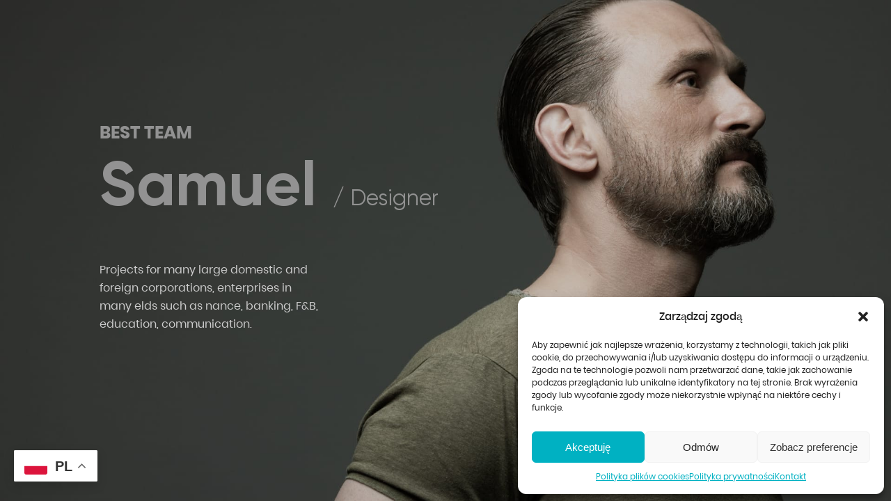

--- FILE ---
content_type: text/css
request_url: http://durasan.pl/wp-content/themes/larson/assets/styles/jquery.pagepiling.css?ver=6.9
body_size: 940
content:
/*!
 * pagepiling.js 1.5.6
 *
 * https://github.com/alvarotrigo/pagePiling.js
 * @license MIT licensed
 *
 * Copyright (C) 2016 alvarotrigo.com - A project by Alvaro Trigo
 */
html, body {
    overflow:hidden;
    margin:0;
    padding:0;

    /*Avoid flicker on slides transitions for mobile phones #336 */
    -webkit-tap-highlight-color: rgba(0,0,0,0);
}
.pp-section {
    height:100%;
    position:absolute;
    width:100%;
    
    /* fixes flickering in firefox*/
    backface-visibility: hidden; 
}
.pp-easing {
    -webkit-transition: all 1000ms cubic-bezier(0.550, 0.085, 0.000, 0.990);
    -moz-transition: all 1000ms cubic-bezier(0.550, 0.085, 0.000, 0.990);
    -o-transition: all 1000ms cubic-bezier(0.550, 0.085, 0.000, 0.990);
    transition: all 1000ms cubic-bezier(0.550, 0.085, 0.000, 0.990);
    /* custom */
    -webkit-transition-timing-function: cubic-bezier(0.550, 0.085, 0.000, 0.990);
    -moz-transition-timing-function: cubic-bezier(0.550, 0.085, 0.000, 0.990);
    -o-transition-timing-function: cubic-bezier(0.550, 0.085, 0.000, 0.990);
    transition-timing-function: cubic-bezier(0.550, 0.085, 0.000, 0.990);
    /* custom */
}
#pp-nav {
    position: fixed;
    z-index: 100;
    margin-top: -32px;
    top: 50%;
    opacity: 1;
}
#pp-nav.right {
    right: 17px;
}
#pp-nav.left {
    left: 17px;
}
.pp-section.pp-table{
    display: table;
}
.pp-tableCell {
    display: table-cell;
    vertical-align: middle;
    width: 100%;
    height: 100%;
}
.pp-slidesNav{
    position: absolute;
    z-index: 4;
    left: 50%;
    opacity: 1;
}
.pp-slidesNav.bottom {
    bottom: 17px;
}
.pp-slidesNav.top {
    top: 17px;
}
#pp-nav ul,
.pp-slidesNav ul {
  margin: 0;
  padding: 0;
}
#pp-nav li,
.pp-slidesNav li {
    display: block;
    width: 14px;
    height: 13px;
    margin: 7px;
    position:relative;
}
.pp-slidesNav li {
    display: inline-block;
}
#pp-nav li a,
.pp-slidesNav li a {
    display: block;
    position: relative;
    z-index: 1;
    width: 100%;
    height: 100%;
    cursor: pointer;
    text-decoration: none;
}
#pp-nav li .active span,
.pp-slidesNav .active span {
    background: #333;
}
#pp-nav span,
.pp-slidesNav span {
    top: 2px;
    left: 2px;
    width: 8px;
    height: 8px;
    border: 1px solid #000;
    background: rgba(0, 0, 0, 0);
    border-radius: 50%;
    position: absolute;
    z-index: 1;
}
.pp-tooltip {
    position: absolute;
    top: -2px;
    color: #fff;
    font-size: 14px;
    font-family: arial, helvetica, sans-serif;
    white-space: nowrap;
    max-width: 220px;
}
.pp-tooltip.right {
    right: 20px;
}
.pp-tooltip.left {
    left: 20px;
}
.pp-scrollable{
    overflow-y: scroll;
    height: 100%;
}


--- FILE ---
content_type: text/css
request_url: http://durasan.pl/wp-content/themes/larson/style.css?ver=6.9
body_size: 26780
content:
/*!
Theme Name: Larson
Theme URI: https://bslthemes.com/
Author: bslthemes
Author URI: https://bslthemes.com/
Description: Larson - Architecture WordPress Theme
Requires at least: 4.9
Requires PHP: 7.4
Tested up to: 6.4
Version: 1.4.1
License: General Public License
License URI: http://www.gnu.org/licenses/gpl.html
Text Domain: larson
Tags: full-width-template, editor-style, featured-images, sticky-post, threaded-comments, translation-ready, theme-options
*/


/* ------------------------------------------------------------------------------

  1. Global
		1.1 General
		1.2  Typography
		1.3 Utils
		1.4 Buttons
		1.5 Fields
		1.6 Heading
		1.7 Menu toggle button
		1.8 Navigation
		1.9 Logo
		1.10 Social
		1.11 More
		1.12 Play button
		1.13 Filter
		1.14 Overlay
		1.15 Preloader
		1.16 Webpage
		1.17 Language switcher

	2. Header
		2.1 Mobile menu
		2.2 Header

	3. Footer
		3.1 Footer

	4. Main
		4.1 Timer
		4.2 Error 404
		4.3 Coming soon
		4.4 Link with arrow
		4.5 Tab rev slider
		4.6 Statistics block
		4.7 Review card
		4.8 News preview card
		4.9 About us block
		4.10 Hero block
		4.11 Services block
		4.12 Statistics block
		4.12 Latest projects carousel block
		4.13 Partners block
		4.14 Partners block
		4.15 Latest news block
		4.16 Latest news block
		4.17 Latest news block
		4.18 Featured projects block
		4.19 Project detail blocks
		4.20 Services section
		4.21 Home Grid page blocks
		4.22 Team list block
		4.23 News blocks
		4.24 Blocks for services pages
		4.25 Feedback block
		4.26 Contact block
		4.27 Block in About page
		4.28 Map block
		4.29 Video section in homepage
		4.30 Main slider
		4.31 Article
		4.32 Home parallax

-------------------------------------------------------------------------------*/


/*-------------------------------------------------------------------------------
  1. Global
-------------------------------------------------------------------------------*/


/* 1.1 General */

html,
body {
	overflow: visible;
}

html {
	box-sizing: border-box;
	-moz-text-size-adjust: 100%;
	-ms-text-size-adjust: 100%;
	-o-text-size-adjust: 100%;
	-webkit-text-size-adjust: 100%;
	text-size-adjust: 100%;
}

html ::-webkit-scrollbar {
	width: 10px;
	height: 10px;
}

html ::-webkit-scrollbar-button {
	display: none;
}

html ::-webkit-scrollbar-track-piece {
	background-color: #787878;
}

html ::-webkit-scrollbar-thumb {
	background-color: #ffb74d;
	border-radius: none;
}

html ::-webkit-scrollbar-corner {
	background-color: #999;
}

html ::-webkit-resizer {
	background-color: #666;
}

*,
*::before,
*::after {
	box-sizing: inherit;
}

body {
	-webkit-font-smoothing: antialiased;
	-moz-font-smoothing: antialiased;
	-o-font-smoothing: antialiased;
	-webkit-locale: auto;
	white-space: normal;
	display: flex;
	flex-direction: column;
	min-width: 320px;
	min-height: 100vh;
	margin: 0;
	padding: 0;
	font-family: "Poppins", "Arial", sans-serif;
	font-size: 16px;
	line-height: 1.7;
	color: #787878;
	font-weight: 400;
	-webkit-locale: auto;
	white-space: normal;
}

.page-template-template-elementor-parallax {
	overflow: hidden;
}

main {
	position: relative;
	z-index: 1;
	flex-grow: 1;
	border-bottom: solid 1px transparent;
	background-color: #ffffff;
}

a {
	color: #000;
	text-decoration: none;
	transition: color 0.3s ease 0s;
}

a:hover,
a:focus {
	color: #ffb74d;
	text-decoration: none;
}

img,
iframe,
figure {
	margin: 0;
	max-width: 100%;
}

img.alignright,
.alignright {
	float: right;
	margin: 0 0 10px 20px;
}

img.alignleft,
.alignleft {
	float: left;
	margin: 0 20px 10px 0;
}

img.aligncenter,
.aligncenter {
	display: block;
	margin-left: auto;
	margin-right: auto;
}

img .alignnone,
.alignnone {
	float: none;
}

pre, code {
	margin: 1rem 0;
	position: relative;
	overflow: auto;
	color: #e83e8c;
	font-style: italic;
}

pre code {
	margin: 0;
}

@keyframes text-rotate {
	0% {
		transform: rotate(0);
	}
	100% {
		transform: rotate(-360deg);
	}
}

@keyframes link-arrow-hover {
	0% {
		transform: translateX(0);
	}
	50% {
		transform: translateX(3px);
	}
	100% {
		transform: translateX(0);
	}
}

.label-subs {
	position: relative;
}

.label-subs>button[type="submit"] {
	width: auto;
	padding: 0;
	position: absolute;
	left: 50%;
	bottom: -30px;
	transform: translateX(-50%);
	font-size: 16px;
	font-weight: 600;
	letter-spacing: 1.2px;
	text-transform: uppercase;
	cursor: pointer;
	border: none;
	background-color: #ffffff;
	transition: color 0.3s ease;
}

@media (min-width: 576px) {
	.label-subs>button[type="submit"] {
		left: unset;
		bottom: unset;
		right: 0;
		top: 17px;
		transform: none;
	}
}

.label-subs label {
	width: 100%;
	display: block;
	position: relative;
	padding: 15px 25px 15px 45px;
	border-bottom: 1px solid #000000;
	box-sizing: border-box;
}

@media (min-width: 576px) {
	.label-subs label {
		padding: 15px 100px 15px 45px;
	}
}

.label-subs label::before {
	content: "";
	width: 24px;
	height: 24px;
	position: absolute;
	left: 0;
	top: 50%;
	transform: translateY(-50%);
	background-image: url("data:image/svg+xml;charset=UTF-8,%3csvg xmlns='http://www.w3.org/2000/svg' viewBox='0 0 64 64'%3e%3cpath d='M58.7 10.7H5.3C2.4 10.7 0 13.1 0 16v32c0 2.9 2.4 5.3 5.3 5.3h53.3c2.9 0 5.3-2.4 5.3-5.3V16c.1-2.9-2.3-5.3-5.2-5.3zm0 35.7L40.5 29.3l18.1-10.9v28zM28.3 32.3c1.1.8 2.4 1.1 3.7 1.1 1.3 0 2.7-.3 3.7-1.1L52.5 48H10.7l17.1-16 .5.3zm24-16.3L33.1 27.7c-.5.3-1.3.3-1.9 0L11.7 16h40.6zM23.2 29.1L5.3 45.9V18.4l17.9 10.7z'/%3e%3c/svg%3e ");
	background-repeat: no-repeat;
	background-position: 50% 50%;
	background-size: 24px auto;
}

.label-subs label input {
	width: 100%;
	padding: 0;
}

.label-subs label input::placeholder {
	opacity: 0.5;
	color: #000000;
}

.label-subs label input:focus::placeholder {
	opacity: 0;
}

.custom-input {
	width: 100%;
	height: 46px;
	padding: 16px 20px;
	border: 1px solid #d4d4d4;
	background-color: #ffffff;
	box-sizing: border-box;
	transition: border-color 0.3s ease;
}

.custom-input::placeholder {
	font-size: 16px;
	opacity: 0.5;
}

.custom-input:focus {
	border-color: #000000;
}

.custom-input:focus::placeholder {
	opacity: 0;
}

input[type="search"],
.wp-block-search .wp-block-search__input {
	width: 100%;
	padding: 16px 50px 16px 25px;
	border: 1px solid #c9c9c9;
	background: #ffffff url("data:image/svg+xml;charset=UTF-8,%3csvg xmlns='http://www.w3.org/2000/svg' viewBox='0 0 64 64'%3e%3cpath d='M62.9 56.5l-17-13.8c7.2-9.9 6.1-23.7-2.7-32.5C38.4 5.3 32 2.7 25.3 2.7s-13 2.6-17.8 7.4S0 21.3 0 28s2.7 13.1 7.5 17.9c5.1 5.1 11.5 7.5 17.9 7.5 6.1 0 12.3-2.1 17.1-6.7l17.3 14.1c.5.5 1.1.5 1.6.5.8 0 1.6-.3 2.1-1.1.8-1 .8-2.6-.6-3.7zM25.3 48c-5.3 0-10.4-2.1-14.1-5.9-3.7-3.7-5.9-8.8-5.9-14.1s2.1-10.4 5.9-14.1S20 8 25.3 8s10.4 2.1 14.1 5.9 5.9 8.8 5.9 14.1-2.1 10.4-5.9 14.1c-3.7 3.8-8.7 5.9-14.1 5.9z'/%3e%3c/svg%3e ") no-repeat calc(100% - 20px) center;
	background-size: 13px;
	box-sizing: border-box;
	outline: none;
	transition: border-color 0.3s ease;
}

input[type="search"]:hover,
input[type="search"]:focus,
.wp-block-search .wp-block-search__input:hover,
.wp-block-search .wp-block-search__input:focus {
	border-color: #000000;
}

input[type="search"]::placeholder,
.wp-block-search .wp-block-search__input:placeholder,
.wp-block-search .wp-block-search__input:placeholder {
	font-family: "Poppins", "Arial", sans-serif;
	font-size: 16px;
	color: #767676;
	opacity: 1;
}

input[type="search"]:focus::placeholder {
	opacity: 0;
}

textarea.custom-input {
	height: 150px;
	resize: none;
}

.slide-counter {
	font-size: 24px;
	line-height: 24px;
}

@media (min-width: 992px) {
	.slide-counter {
		font-size: 30px;
		line-height: 30px;
	}
}

.arrow-square {
	display: flex;
	align-items: center;
	justify-content: center;
	width: 40px;
	height: 40px;
	background-color: #ffffff;
	border: 1px solid #ffffff;
	position: absolute;
	z-index: 1;
	outline: none;
	padding: 0;
	transition: all 0.3s ease;
}

@media (min-width: 1200px) {
	.arrow-square {
		width: 60px;
		height: 60px;
	}
}

@media (min-width: 992px) {
	.arrow-square:hover {
		background-color: transparent;
	}
	.arrow-square:hover svg {
		fill: #ffffff;
	}
}

.arrow-square svg {
	width: 50%;
	height: 50%;
	fill: #000000;
	transition: fill 0.3s ease;
}

.arrow-square--prev svg {
	transform: rotate(180deg);
}

#pp-nav {
	right: 64px !important;
	top: 47%;
}

@media (min-width: 1560px) {
	#pp-nav {
		display: block;
	}
}

#pp-nav {
	z-index: 2;
}

#pp-nav ul li {
	width: 11px;
	height: 11px;
	margin: 0;
}

#pp-nav ul li:hover a span {
	margin: 0;
	background-color: #fcd54c;
}

#pp-nav ul li+li {
	margin-top: 23px;
}

#pp-nav ul li a span {
	width: 11px;
	height: 11px;
	background-color: #ffffff;
	left: unset;
	right: 0;
	border: none;
	transition: background-color 0.3s ease;
}

#pp-nav ul li a.active span {
	background-color: #fcd54c;
	transition: background-color 0.3s ease;
}

.swiper-container {
	margin-left: auto;
    margin-right: auto;
    position: relative;
    overflow: hidden;
    list-style: none;
    padding: 0;
    z-index: 1;
}

/* 1.2  Typography */

@font-face {
	font-family: "Gilroy";
	src: url("assets/fonts/gilroy-bold.woff2") format("woff2"), url("assets/fonts/gilroy-bold.woff") format("woff");
	font-weight: 700;
	font-style: normal;
	font-display: swap;
}

@font-face {
	font-family: "Gilroy";
	src: url("assets/fonts/gilroy-regular.woff2") format("woff2"), url("assets/fonts/gilroy-regular.woff") format("woff");
	font-weight: 400;
	font-style: normal;
	font-display: swap;
}

@font-face {
	font-family: "Gilroy";
	src: url("assets/fonts/gilroy-regularitalic.woff2") format("woff2"), url("assets/fonts/gilroy-regularitalic.woff") format("woff");
	font-weight: 400;
	font-style: italic;
	font-display: swap;
}

@font-face {
	font-family: "Swansea";
	src: url("assets/fonts/swansea.woff2") format("woff2"), url("assets/fonts/swansea.woff") format("woff");
	font-weight: 400;
	font-style: normal;
	font-display: swap;
}

@font-face {
	font-family: "Swansea";
	src: url("assets/fonts/swansea-bold.woff2") format("woff2"), url("assets/fonts/swansea-bold.woff") format("woff");
	font-weight: 700;
	font-style: normal;
	font-display: swap;
}

@font-face {
	font-family: "Gilroy";
	src: url("assets/fonts/gilroy-semibold.woff2") format("woff2"), url("assets/fonts/gilroy-semibold.woff") format("woff");
	font-weight: 600;
	font-style: normal;
	font-display: swap;
}

@font-face {
	font-family: "Gilroy";
	src: url("assets/fonts/gilroy-semibolditalic.woff2") format("woff2"), url("assets/fonts/gilroy-semibolditalic.woff") format("woff");
	font-weight: 600;
	font-style: italic;
	font-display: swap;
}

@font-face {
	font-family: "Poppins";
	src: url("assets/fonts/poppins-regular.woff2") format("woff2"), url("assets/fonts/poppins-regular.woff") format("woff");
	font-weight: 400;
	font-style: normal;
	font-display: swap;
}

@font-face {
	font-family: "Poppins";
	src: url("assets/fonts/poppins-medium.woff2") format("woff2"), url("assets/fonts/poppins-medium.woff") format("woff");
	font-weight: 500;
	font-style: normal;
	font-display: swap;
}

@font-face {
	font-family: "Poppins";
	src: url("assets/fonts/poppins-semibold.woff2") format("woff2"), url("assets/fonts/poppins-semibold.woff") format("woff");
	font-weight: 600;
	font-style: normal;
	font-display: swap;
}

@font-face {
	font-family: "Poppins";
	src: url("assets/fonts/poppins-bold.woff2") format("woff2"), url("assets/fonts/poppins-bold.woff") format("woff");
	font-weight: 700;
	font-style: normal;
	font-display: swap;
}


/* 1.3 Utils */

.visually-hidden {
	position: absolute;
	overflow: hidden;
	clip: rect(0 0 0 0);
	width: 1px;
	height: 1px;
	margin: -1px;
	padding: 0;
	border: 0;
}

.relative {
	position: relative;
}

.d-none {
	display: none !important;
}

.overflow-hidden {
	overflow: hidden;
}

.d-flex {
	display: flex;
}

@media (min-width: 992px) {
	.lg-d-flex {
		display: flex;
		align-items: center;
		justify-content: flex-end;
	}
}

@media (max-width: 991px) {
	.bg-dark {
		background-color: rgba(0, 0, 0, 0.6) !important;
	}
}

@media (max-width: 991px) {
	.bg-light {
		background-color: rgba(255, 255, 255, 0.6) !important;
	}
}

.field-error {
	font-size: 16px;
	line-height: 20px;
	margin-bottom: 15px;
	margin-top: 5px;
}

.grid-wrapper {
	display: flex;
	flex-wrap: wrap;
}

@media (min-width: 768px) {
	.grid-wrapper {
		margin: 0 -10px;
	}
}

@media (min-width: 1200px) {
	.grid-wrapper {
		margin: 0 -25px;
	}
}

.color-yellow {
	color: #ffb74d;
}


/* swiper */

.swiper-pagination {
	position: static;
	margin-top: 32px;
}

@media (min-width: 576px) {
	.swiper-pagination {
		margin-top: 40px;
	}
}

@media (min-width: 768px) {
	.swiper-pagination {
		margin-top: 60px;
	}
}

@media (min-width: 992px) {
	.swiper-pagination {
		margin-top: 80px;
	}
}

@media (min-width: 1200px) {
	.swiper-pagination {
		margin-top: 100px;
	}
}

.swiper-container-horizontal>.swiper-scrollbar {
	position: absolute;
	left: 0;
	bottom: 0;
	z-index: 0;
	height: 4px;
	width: 100%;
	background-color: transparent;
}

.swiper-pagination-bullets {
	display: flex;
	justify-content: center;
	align-items: center;
	flex-wrap: wrap;
}

.swiper-pagination-bullet {
	width: 8px;
	height: 8px;
	border-radius: 50%;
	background-color: #c4c4c4;
	margin: 0 4px !important;
	opacity: 1;
}

@media (min-width: 768px) {
	.swiper-pagination-bullet {
		width: 12px;
		height: 12px;
		margin: 0 8px !important;
	}
}

.swiper-pagination-bullet-active {
	background-color: #ffb74d;
}

.swiper-pagination-bullet:hover,
.swiper-pagination-bullet:focus {
	outline: none;
}


/* 1.4 Buttons */

.btn {
	display: inline-block;
	vertical-align: top;
	padding: 17px 20px;
	font-size: 16px;
	line-height: 1;
	color: #000000;
	text-transform: uppercase;
	text-align: center;
	font-weight: 500;
	border: solid 1px #ffb74d;
	background-color: #ffb74d;
	cursor: pointer;
	transition: background-color 0.3s ease;
	letter-spacing: 1px;
}

@media (min-width: 768px) {
	.btn {
		padding: 17px 44px;
	}
}

.btn:hover,
.btn:focus {
	outline: none;
	background-color: #eeba04;
	color: #000000;
	box-shadow: none;
}

.btn:active {
	opacity: 0.7;
	box-shadow: none;
}

.btn--outline {
	background-color: transparent;
	color: #ffb74d;
	border-color: #ffb74d;
	transition: background-color 0.3s ease, color 0.3s ease;
}

.btn--outline:hover,
.btn--outline:focus {
	outline: none;
	background-color: #ffb74d;
	color: #ffffff;
}


/* 1.5 Fields */

.field {
	position: relative;
	display: block;
	width: 100%;
	cursor: text;
}

.field input[type="text"],
.field input[type="number"],
.field input[type="tel"],
.field input[type="email"],
.field input[type="phone"],
.field input[type="address"],
.field input[type="password"],
.field textarea {
	display: block;
	width: 100%;
	padding: 15px 16px;
	border: solid 1px #c9c9c9;
	font-family: "Poppins", "Arial", sans-serif;
	font-size: 16px;
	color: #787878;
	transition: border-color 0.3s ease;
}

.field input::placeholder,
.field textarea::placeholder {
	font-size: 16px;
	line-height: 1;
	color: #787878;
	opacity: 1;
}

.field input:focus,
.field textarea:focus {
	outline: none;
	border-color: #000000;
	color: #000000;
}

@media (min-width: 992px) {
	.field input:hover,
	.field input:focus,
	.field textarea:hover,
	.field textarea:focus {
		border-color: #000000;
	}
}

.field textarea {
	resize: none;
	height: 150px;
	padding: 24px;
}

@media (min-width: 1200px) {
	.field textarea {
		height: 174px;
	}
}


/* 1.6 Heading */

.heading, .m-title {
	margin: 0;
	font-family: "Gilroy", "Arial", sans-serif;
	font-size: 32px;
	line-height: 1.25;
	color: #000000;
	font-weight: 700;
}

@media (min-width: 768px) {
	.heading, .m-title {
		font-size: 40px;
	}
}

@media (min-width: 1200px) {
	.heading, .m-title {
		font-size: 48px;
	}
}

.heading--upper {
	text-transform: uppercase;
}

@media (min-width: 768px) {
	.heading--size-large {
		font-size: 48px;
	}
}

@media (min-width: 1200px) {
	.heading--size-large {
		font-size: 70px;
	}
}

.heading-small {
	font-size: 14px;
	line-height: 1.5;
	color: #ffb74d;
	font-weight: 500;
	letter-spacing: 0.2em;
	text-transform: uppercase;
}


/* 1.7 Menu toggle button */

.menu-toggle {
	position: relative;
	display: block;
	width: 25px;
	height: 12px;
	padding: 0;
	border: none;
	background-color: transparent;
	appearance: none;
	cursor: pointer;
	transition: transform 0.3s ease;
}

.menu-toggle--white::before,
.menu-toggle--white::after {
	border-top: solid 3px #ffffff;
}

.menu-toggle--opened::before {
	transform: translateY(2px);
}

.menu-toggle--opened::after {
	transform: translateY(-2px);
}

.menu-toggle::before,
.menu-toggle::after {
	content: "";
	position: absolute;
	left: 0;
	width: 100%;
	border-top: solid 3px #000000;
	transition: border-top-color 0.3s ease, transform 0.3s ease;
}

.menu-toggle::before {
	top: 0;
}

.menu-toggle::after {
	bottom: 0;
}

.menu-toggle--white::before,
.menu-toggle--white::after {
	border-top: solid 3px #ffffff;
}

.menu-toggle:hover,
.menu-toggle:focus {
	outline: none;
}

.menu-toggle:hover::before,
.menu-toggle:hover::after,
.menu-toggle:focus::before,
.menu-toggle:focus::after {
	border-top-color: #ffb74d;
}


/* 1.8 Navigation */

.navigation__dropdown {
	display: none;
}

.sub-menu.navigation__dropdown {
	list-style: none;
}

.navigation__item .dropdown-toggle i {
	display: none!important;
}

.dropdownnavigation__item i.icon {
    position: absolute;
    display: block;
}

.dropdownnavigation__item i.icon {
	top: 0;
	right: 0;
	width: 24px;
	height: 24px;
}

.dropdownnavigation__item i.icon.opened:before {
	transform: rotate(-90deg);
}

.dropdownnavigation__item i.icon:before {
	content: '\f054';
	position: relative;
	font-family: 'Font Awesome 5 Free';
	display: inline-block;
	position: relative;
	top: -1px;
	margin-left: 5px;
	font-weight: 900;
	font-size: 14px;
	font-style: normal;
	transform: rotate(90deg);
	color: #000000;
    font-size: 18px;
}

@media (min-width: 992px) {
	.navigation__dropdown {
		position: absolute;
		z-index: 1;
		left: -30px;
		bottom: -40px;
		transform: translateY(100%);
		display: block;
		min-width: 340px;
		padding: 50px;
		background-color: #ffffff;
		opacity: 0;
		pointer-events: none;
		transition: opacity 0.3s ease;
	}
	.navigation__dropdown:hover {
		opacity: 1;
		pointer-events: auto;
	}
	.sub-menu.navigation__dropdown {
		box-shadow: 0 60px 90px rgba(0,0,0,0.05);
	}
	.dropdownnavigation__item i.icon:before {
		font-size: 10px;
	}
	.dropdownnavigation__item i.icon {
		position: relative;
		display: inline-block;
		pointer-events: none;
	}
}

@media (min-width: 992px) {
	.navigation__dropdown-wrapper {
		display: flex;
	}
}

.navigation__dropdown li {
	margin-bottom: 15px;
	margin-top: 16px;
	line-height: 1 !important;
}

.navigation__dropdown li:first-child {
	margin-top: 0;
}

@media (min-width: 992px) {
	.navigation__dropdown li {
		margin-top: 8px;
		margin-bottom: 0;
	}
}

.navigation__dropdown .current-menu-itemnavigation__item a {
	color: #ffb74d !important;
	font-weight: 400;
}

.navigation__dropdown li a {
	font-size: 14px;
	line-height: 1;
	color: #000000;
	letter-spacing: 0.015em;
	transition: color 0.3s ease;
	text-transform: none;
	font-weight: 400;
	display: block;
}

@media (min-width: 992px) {
	.navigation__dropdown li a {
		line-height: 1.875;
	}
}

.navigation__dropdown li a:hover,
.navigation__dropdown li a:focus {
	outline: none;
	color: #ffb74d;
}

.navigation__list {
	list-style: none;
	padding: 0;
	margin: 0;
}

@media (min-width: 992px) {
	.navigation__list {
		display: flex;
		flex-wrap: wrap;
	}
}

.navigation__item {
	position: relative;
	margin-bottom: 20px;
}

@media (min-width: 768px) {
	.navigation__item {
		margin-bottom: 24px;
	}
}

@media (min-width: 768px) and (min-height: 610px) {
	.navigation__item {
		margin-bottom: 32px;
	}
}

@media (min-width: 992px) {
	.navigation__item {
		margin-right: 40px;
		margin-bottom: 0;
	}
}

@media (min-width: 1200px) {
	.navigation__item {
		margin-right: 56px;
	}
	.navigation__dropdown .navigation__item {
		margin-right: 0;
	}
}

.navigation__item:last-child {
	margin-bottom: 0;
	margin-right: 0;
}

.navigation__item--current .navigation__link {
	color: #ffb74d;
}

.navigation__link {
	font-size: 24px;
	line-height: 1;
	color: #000000;
	font-weight: 600;
	transition: color 0.3s ease;
}

@media (min-width: 768px) {
	.navigation__link {
		font-size: 36px;
	}
}

@media (min-width: 992px) {
	.navigation__link {
		font-size: 14px;
		line-height: 1.21;
		text-transform: uppercase;
	}
}

.navigation__link:hover,
.navigation__link:focus {
	outline: none;
	color: #ffb74d;
	position: relative;
}

@media (min-width: 992px) {
	.navigation__link:hover::after,
	.navigation__link:focus::after {
		content: "";
		position: absolute;
		left: 0;
		bottom: 0;
		transform: translateY(100%);
		width: 100%;
		height: 70px;
	}
	.navigation__link:hover+.navigation__dropdown,
	.navigation__link:focus+.navigation__dropdown {
		opacity: 1;
		pointer-events: auto;
	}
}

.navigation__link:active {
	opacity: 0.7;
}

.navigation__dropdown .navigation__dropdown {
	position: relative;
	transform: translate(0);
	box-shadow: none;
	padding: 0 0 0 10px;
	left: 0;
	top: 0;
	max-height: 0;
	overflow: hidden;
	transition: all 0.3s ease 0s;
	opacity: 0;
}

.navigation__dropdown li:hover .navigation__dropdown {
	padding: 10px 0 5px 10px;
	opacity: 1;
	pointer-events: auto;
	max-height: 1000px;
}

.navigation__dropdown .navigation__dropdown li a {
	padding-left: 15px;
	position: relative;
	color: #666;
}

.navigation__dropdown .navigation__dropdown li a:hover {
	color: #ffb74d;
}

.navigation__dropdown .navigation__dropdown li a:before {
	content: '';
	position: absolute;
	left: 0;
	top: 13px;
	width: 8px;
	height: 1px;
	background: #cecece;
}

.navigation__dropdown li a:hover:before, .navigation__dropdown li a:focus:before {
	background-color: #ffb74d;
}


/* 1.9 Logo */

.logo {
	position: relative;
	z-index: 0;
	overflow: hidden;
	display: inline-block;
	vertical-align: top;
	padding: 7px 0 11px 15px;
}

.logo::before {
	content: "";
	position: absolute;
	top: 0;
	left: 0;
	width: 40px;
	height: 100%;
	border: solid 2px #ffb74d;
	border-right: none;
}

.logo::after {
	content: "";
	position: absolute;
	z-index: -1;
	top: 0;
	left: 0;
	width: 40px;
	height: 100%;
	background-color: #ffb74d;
	transform: translateX(-100%);
	transition: transform 0.3s ease;
}

.logo--borderless {
	padding: 0;
}

.logo--borderless::before,
.logo--borderless::after {
	display: none;
}

.logo--white .logo__large,
.logo--white .logo__small {
	color: #ffffff;
	opacity: 1;
}

@media (min-width: 768px) {
	.logo--large {
		padding: 32px 0 42px 40px;
	}
	.logo--large::before,
	.logo--large::after {
		width: 88px;
		border-width: 4px;
	}
	.logo--large .logo__large {
		font-size: 70px;
		line-height: 1.28;
	}
	.logo--large .logo__small {
		font-size: 19px;
		line-height: 1.16;
	}
}

.logo__large {
	display: block;
	font-size: 28px;
	line-height: 1.21;
	color: #000000;
	font-family: "Gilroy", "Arial", sans-serif;
	font-weight: 700;
}

.logo__small {
	display: block;
	font-size: 11px;
	line-height: 1.18;
	color: #000000;
	opacity: 0.6;
}

.logo[href]:hover,
.logo[href]:focus {
	outline: none;
}

.logo[href]:hover::after,
.logo[href]:focus::after {
	transform: translateX(0);
}


/* 1.10 Social */

.social {
	list-style: none;
	padding: 0;
	margin: 0;
	display: flex;
	flex-wrap: wrap;
}

.social--contact .social__link {
	color: #929292;
}

.social--white .social__link {
	color: #ffffff;
}

.social__item+.social__item {
	margin-left: 28px;
}

.social__link {
	display: flex;
	width: 17px;
	height: 17px;
	justify-content: center;
	font-size: 16px;
	color: #000;
	transition: color 0.3s ease;
}

.social--contact .social__link .fa, 
.social--contact .social__link .fas, 
.social--contact .social__link .fab, 
.social--contact .social__link .far {
	font-family: 'Font Awesome 5 Brands';
	font-weight: 400;
	color: #000;
}

.social__link .e-font-icon-svg {
	fill: #000;
}
.social--white .social__link .e-font-icon-svg {
	fill: #fff;
}

@media (min-width: 992px) {
	.social__link:hover,
	.social__link:focus {
		outline: none;
	}
	.social__link:hover,
	.social__link:focus {
		color: #ffb74d;
	}
	.social__link:hover .e-font-icon-svg,
	.social--white .social__link:hover .e-font-icon-svg {
		fill: #ffb74d;
	}
}

.social__link:active {
	opacity: 0.7;
}


/* 1.11 More */

.more {
	display: flex;
	align-items: center;
	font-family: "Gilroy", "Arial", sans-serif;
	font-size: 16px;
	line-height: 1.3125;
	color: #a1a1a1;
	font-weight: 600;
	transition: color 0.3s ease;
}

.more svg {
	margin-left: 16px;
	fill: #a1a1a1;
	transition: fill 0.3s ease;
}

.more:hover,
.more:focus {
	outline: none;
	color: #000000;
}

.more:hover svg,
.more:focus svg {
	fill: #000000;
}

.more:active {
	opacity: 0.7;
}


/* 1.12 Play button */

.play-btn {
	position: relative;
	display: inline-block;
	vertical-align: top;
	width: 79px;
	height: 79px;
	border-radius: 50%;
	background-color: #ffb74d;
	cursor: pointer;
	transition: background-color 0.3s ease;
}

.play-btn:hover,
.play-btn:focus {
	outline: none;
	background-color: #eeba04;
}

.play-btn__icon {
	position: absolute;
	top: 50%;
	left: 50%;
	transform: translateY(-50%) translateX(-50%);
	margin-left: 2px;
}


/* 1.13 Filter */

.filter__item {
	margin-right: 20px;
	padding: 0;
	font-family: "Poppins", "Arial", sans-serif;
	font-size: 16px;
	line-height: 1.3125;
	color: #000000;
	font-weight: 600;
	text-transform: capitalize;
	background-color: transparent;
	border: none;
	appearance: none;
	cursor: pointer;
	transition: color 0.3s ease;
}

@media (min-width: 1200px) {
	.filter__item {
		margin-right: 28px;
	}
}

.filter__item:last-child {
	margin-right: 0;
}

.filter__item:hover,
.filter__item:focus {
	outline: none;
	color: #ffb74d;
}

.filter__item--active {
	color: #ffb74d;
}


/* 1.14 Overlay */

.overlay {
	position: fixed;
	top: 0;
	left: 0;
	right: 0;
	bottom: 0;
	z-index: 999;
	cursor: pointer;
	background-color: rgba(0, 0, 0, 0.8);
	display: none;
}

@media (max-width: 991px) {
	.overlay {
		background-color: rgba(255, 255, 255, 0.8);
	}
}


/* 1.15 Preloader */

.preloader {
	position: fixed;
	top: 0;
	left: 0;
	z-index: 100;
	display: flex;
	justify-content: center;
	width: 100%;
	height: 100%;
	background-color: #ffffff;
}

.preloader__text {
	align-self: center;
	font-size: 48px;
}

.preloader__spinner {
	position: relative;
	width: 50px;
	height: 50px;
	align-self: center;
}

.preloader__double-bounce {
	position: absolute;
	top: 0;
	left: 0;
	width: 100%;
	height: 100%;
	animation: bounce 2s infinite ease-in-out;
	opacity: 0.6;
	border-radius: 50%;
	background-color: #ffb74d;
}

.preloader__double-bounce--delay {
	animation-delay: -1s;
}

@keyframes bounce {
	0%,
	100% {
		transform: scale(0);
	}
	50% {
		transform: scale(1);
	}
}


/* 1.16 Webpage */

.webpage {
	background-color: #ffffff;
}

.webpage--parallax .header {
	width: 100%;
	position: absolute;
	top: 0;
	left: 0;
	background-color: transparent;
}

.webpage--parallax main {
	min-height: 100vh;
}

.webpage--parallax-dark .header .social__link {
	color: #000000;
}

.webpage--parallax-dark .header .logo__large,
.webpage--parallax-dark .header .logo__small,
.webpage--parallax-dark .header--white .navigation__list>li>.navigation__link,
.webpage--parallax-dark .header--white .navigation__list>li>i.icon:before {
	color: #000000;
}

.webpage--parallax-dark .header .menu-toggle::before,
.webpage--parallax-dark .header .menu-toggle::after {
	border-color: #000000;
}

.webpage--parallax-dark .parallax {
	color: #000000;
}

.webpage--parallax-dark .parallax__link {
	color: #000000;
}

.webpage--parallax-dark .parallax__link svg {
	fill: #000000;
}

.webpage--parallax-dark .footer .footer__copy,
.webpage--parallax-dark .footer .lang-switcher__link {
	color: #000000;
}

.webpage--parallax-dark .footer.footer--white .footer__copyright {
	color: #000000;
}

.webpage--parallax-dark .footer .lang-switcher__link--current {
	color: #ffb74d;
}

.webpage--parallax-dark #pp-nav ul li:hover a span {
	background-color: #fcd54c;
}

.webpage--parallax-dark #pp-nav ul li a span {
	background-color: #000000;
}

.webpage--parallax-dark #pp-nav ul li a.active span {
	background-color: #fcd54c;
}

.webpage__about-section,
.webpage__services-section,
.webpage__statistics,
.webpage__latest-projects,
.webpage__partners,
.webpage__reviews-carousel,
.webpage__latest-news,
.webpage__services-provided,
.webpage__about-block,
.webpage__main-slider,
.webpage__featured-projects,
.webpage__services,
.webpage__team-section,
.webpage__hero {
	margin-bottom: 80px;
}

@media (min-width: 768px) {
	.webpage__about-section,
	.webpage__services-section,
	.webpage__statistics,
	.webpage__latest-projects,
	.webpage__partners,
	.webpage__reviews-carousel,
	.webpage__latest-news,
	.webpage__services-provided,
	.webpage__about-block,
	.webpage__main-slider,
	.webpage__featured-projects,
	.webpage__services,
	.webpage__team-section,
	.webpage__hero {
		margin-bottom: 100px;
	}
}

@media (min-width: 992px) {
	.webpage__about-section,
	.webpage__services-section,
	.webpage__statistics,
	.webpage__latest-projects,
	.webpage__partners,
	.webpage__reviews-carousel,
	.webpage__latest-news,
	.webpage__services-provided,
	.webpage__about-block,
	.webpage__main-slider,
	.webpage__featured-projects,
	.webpage__services,
	.webpage__team-section,
	.webpage__hero {
		margin-bottom: 160px;
	}
	.elementor-section:last-child .webpage__about-section,
	.elementor-section:last-child .webpage__services-section,
	.elementor-section:last-child .webpage__statistics,
	.elementor-section:last-child .webpage__latest-projects,
	.elementor-section:last-child .webpage__partners,
	.elementor-section:last-child .webpage__reviews-carousel,
	.elementor-section:last-child .webpage__latest-news,
	.elementor-section:last-child .webpage__services-provided,
	.elementor-section:last-child .webpage__about-block,
	.elementor-section:last-child .webpage__main-slider,
	.elementor-section:last-child .webpage__featured-projects,
	.elementor-section:last-child .webpage__services,
	.elementor-section:last-child .webpage__team-section,
	.elementor-section:last-child .webpage__hero {
		margin-bottom: 0;
		padding-bottom: 60px;
	}
}

@media (min-width: 1200px) {
	.webpage__about-section,
	.webpage__services-section,
	.webpage__statistics,
	.webpage__latest-projects,
	.webpage__partners,
	.webpage__reviews-carousel,
	.webpage__latest-news,
	.webpage__services-provided,
	.webpage__about-block,
	.webpage__main-slider,
	.webpage__featured-projects,
	.webpage__services,
	.webpage__team-section,
	.webpage__hero {
		margin-bottom: 160px;
	}
	.elementor-section:last-child .webpage__about-section,
	.elementor-section:last-child .webpage__services-section,
	.elementor-section:last-child .webpage__statistics,
	.elementor-section:last-child .webpage__latest-projects,
	.elementor-section:last-child .webpage__partners,
	.elementor-section:last-child .webpage__reviews-carousel,
	.elementor-section:last-child .webpage__latest-news,
	.elementor-section:last-child .webpage__services-provided,
	.elementor-section:last-child .webpage__about-block,
	.elementor-section:last-child .webpage__main-slider,
	.elementor-section:last-child .webpage__featured-projects,
	.elementor-section:last-child .webpage__services,
	.elementor-section:last-child .webpage__team-section,
	.elementor-section:last-child .webpage__hero {
		margin-bottom: 0;
		padding-bottom: 60px;
	}
}


/* 1.17 Language switcher */

.lang-switcher {
	list-style: none;
	padding: 0;
	margin: 0;
}

.lang-switcher--white .lang-switcher__link {
	color: #ffffff;
}

.lang-switcher--menu,
.lang-switcher--line {
	display: flex;
	flex-wrap: wrap;
	justify-content: flex-end;
	padding-right: 50px;
	margin-top: 40px;
}

.webpage--parallax .lang-switcher--line,
.video-section .lang-switcher--line {
	margin-top: 0px;
}

.lang-switcher--menu .lang-switcher__item,
.lang-switcher--line .lang-switcher__item {
	margin-left: 24px;
	margin-bottom: 0;
}

.lang-switcher--footer {
	display: flex;
	flex-wrap: wrap;
}

@media (max-width: 991px) {
	.lang-switcher--menu, .lang-switcher--line {
		justify-content: flex-start;
		padding-right: 0;
		margin-top: 0;
		margin-bottom: 0px;
	}
}

@media (max-width: 767px) {
	.lang-switcher--footer {
		margin: 0 0 30px 0;
	}
	.lang-switcher--menu .lang-switcher__item:first-child,
	.lang-switcher--line .lang-switcher__item:first-child {
		margin-left: 0;
	}
	.homepage-parallax .preview-card.aos-init {
	    opacity: 1;
	}
}

@media (min-width: 992px) {
	.lang-switcher--footer {
		display: block;
	}
}

.lang-switcher--footer .lang-switcher__item {
	display: block;
	line-height: 1;
	margin-right: 24px;
	margin-bottom: 0;
}

@media (min-width: 992px) {
	.lang-switcher--footer .lang-switcher__item {
		margin-right: 0;
		margin-bottom: 6px;
	}
}

.lang-switcher__item {
	margin-bottom: 14px;
}

.lang-switcher__item:last-child {
	margin-bottom: 0;
}

.lang-switcher__link {
	font-size: 14px;
	line-height: 1.625;
	color: #000000;
	text-transform: uppercase;
	transition: color 0.3s ease;
}

@media (min-width: 1200px) {
	.lang-switcher__link {
		font-size: 16px;
	}
}

.lang-switcher__link--current {
	color: #ffb74d;
	pointer-events: none;
}

.lang-switcher__link:hover,
.lang-switcher__link:focus {
	outline: none;
	color: #ffb74d;
}

.lang-switcher__link:not(.lang-switcher__link--current):active {
	opacity: 0.7;
}


/*-------------------------------------------------------------------------------
  2. Header
-------------------------------------------------------------------------------*/


/* 2.1 Mobile menu */

.mobile-canvas {
	position: fixed;
	top: 0;
	right: 0;
	z-index: 1000;
	display: flex;
	flex-direction: column;
	width: 100%;
	height: 100%;
	min-height: 480px;
	overflow: auto;
	background-color: #ffffff;
	transform: translateX(100%);
	padding: 20px 30px;
	transition: transform 0.3s ease;
}

@media (min-width: 576px) {
	.mobile-canvas {
		width: 56%;
	}
}

@media (min-width: 768px) {
	.mobile-canvas {
		max-width: 750px;
		min-height: 575px;
		padding: 40px 80px;
	}
}

@media (min-width: 992px) {
	.mobile-canvas {
		display: none;
		position: static;
		overflow: visible;
		transform: translateX(0);
		width: auto;
		max-width: none;
		min-height: 0;
		padding: 0;
		flex-direction: row;
		transition: none;
		background-color: transparent;
	}
	.mobile-canvas.header__mobile {
		display: block;
	}
}

.mobile-canvas--opened {
	transform: translateX(0);
}

@media (min-width: 992px) {
	.mobile-canvas--social .mobile-canvas__social {
		display: flex;
	}
}

.mobile-canvas__wrapper {
	margin-top: 50px;
	margin-bottom: 20px;
	padding: 6px 0;
	overflow: auto;
}

@media (min-width: 992px) {
	.mobile-canvas__wrapper {
		margin-top: 10.7vh;
	}
}

.mobile-canvas__nav {
	margin-top: 50px;
	margin-bottom: 20px;
}

@media (min-width: 992px) {
	.mobile-canvas__nav {
		margin-top: 0;
		margin-bottom: 0;
	}
}

.mobile-canvas__bottom {
	margin-top: auto;
}

@media (max-width: 991px) {
	.mobile-canvas__bottom {
		padding-top: 50px;
	}
}

@media (min-width: 992px) {
	.mobile-canvas__bottom {
		margin-top: 0;
		position: absolute;
		top: 50%;
		right: 15px;
		transform: translateY(-50%);
		display: none;
	}
}

@media (min-width: 992px) {
	.mobile-canvas__lang-switcher {
		display: none;
	}
}

.mobile-canvas__copy {
	margin-bottom: 16px;
	font-size: 14px;
	line-height: 1.71;
	color: #787878;
	letter-spacing: 0.015em;
}

@media (min-width: 992px) {
	.mobile-canvas__copy {
		display: none;
		margin-bottom: 4.44vh;
	}
}

.mobile-canvas__copy strong {
	color: #000000;
	font-weight: normal;
}

.mobile-canvas__copy p { margin: 0; }

.mobile-canvas__phone {
	display: none;
}

@media (min-width: 992px) {
	.mobile-canvas__phone {
		display: inline;
		font-size: 16px;
		line-height: 1.25;
		color: #000000;
		font-weight: 600;
		transition: color 0.3s ease;
	}
	.mobile-canvas__phone:hover,
	.mobile-canvas__phone:focus {
		outline: none;
		color: #ffb74d;
	}
	.mobile-canvas__phone:active {
		opacity: 0.7;
	}
}

.mobile-canvas__list {
	list-style: none;
	padding: 0;
	margin: 0;
}

.mobile-canvas__item {
	margin-bottom: 20px;
}

@media (min-width: 992px) {
	.mobile-canvas__item {
		margin-bottom: 32px;
	}
}

.mobile-canvas__item:last-child {
	margin-bottom: 0;
}

.mobile-canvas__item--current .mobile-canvas__link {
	color: #000000;
}

.mobile-canvas__link {
	font-size: 24px;
	line-height: 1;
	color: #787878;
	font-weight: 600;
	transition: color 0.3s ease;
}

@media (min-width: 992px) {
	.mobile-canvas__link {
		font-size: 36px;
	}
}

.mobile-canvas__link:hover,
.mobile-canvas__link:focus {
	outline: none;
	color: #000000;
}

.mobile-canvas__link:active {
	opacity: 0.7;
}

.mobile-canvas__close {
	position: absolute;
	top: 40px;
	right: 30px;
	display: flex;
	justify-content: center;
	width: 48px;
	height: 48px;
	padding: 0;
	border: none;
	background-color: transparent;
	appearance: none;
	cursor: pointer;
}

@media (min-width: 768px) {
	.mobile-canvas__close {
		top: 28px;
		right: 68px;
	}
}

@media (min-width: 992px) {
	.mobile-canvas__close {
		display: none;
	}
}

.mobile-canvas__close svg {
	fill: #000000;
	align-self: center;
	transition: fill 0.3s ease;
}

.mobile-canvas__close:hover,
.mobile-canvas__close:focus {
	outline: none;
}

.mobile-canvas__close:hover svg,
.mobile-canvas__close:focus svg {
	fill: #ffb74d;
}

.mobile-canvas__close:active {
	opacity: 0.7;
}

@media (min-width: 992px) {
	.mobile-canvas__social {
		display: none;
	}
}

@media (max-width: 991px) {
	.mobile-canvas {
		padding: 100px 30px 50px 50px;
	}
	.sub-menu.navigation__dropdown {
		margin: 0;
		padding: 20px 0;
		list-style: none;
		box-shadow: none;
	}
	.mobile-canvas__nav {
		margin-top: 0;
		margin-bottom: 0;
	}
	.navigation__link {
		font-size: 28px;
	}
	.dropdown-toggle i.icon:before {
		margin-left: 8px;
		font-size: 18px;
	}
	.navigation__dropdown li a {
		font-size: 16px;
		color: #444;
		font-weight: 600;
	}
	.navigation__link.dropdown-toggle i.icon:before {
		transition: all 0.3s ease 0s;
	}
	.navigation__link.dropdown-toggle.opened i.icon:before {
		transform: rotate(-90deg);
	}
	.navigation__dropdown .navigation__dropdown {
		max-height: none;
		overflow: visible;
		opacity: 1;
		transition: none;
		pointer-events: auto;
	}
	.navigation__dropdown .navigation__dropdown li a:before {
		top: 7px;
	}
	.navigation__dropdown .dropdown-toggle i.icon:before {
		font-size: 14px;
	}
	.navigation__dropdown li:hover .navigation__dropdown, .navigation__dropdown .navigation__dropdown {
		padding: 20px 0 20px 10px;
	}
}


/* 2.2 Header */

.header {
	position: relative;
	z-index: 2;
	background-color: #ffffff;
}

.header--white {
	border: none !important;
	background-color: transparent;
}

.header--white .header__inner::after {
	display: none;
}

.header--white .logo__large,
.header--white .logo__small {
	color: #ffffff;
}

.header--white .menu-toggle::before,
.header--white .menu-toggle::after {
	border-top: solid 3px #ffffff;
}

.header--white .menu-toggle:hover::before,
.header--white .menu-toggle:hover::after,
.header--white .menu-toggle:focus::before,
.header--white .menu-toggle:focus::after {
	border-top-color: #ffb74d;
}

.header--white .navigation__list>li>.navigation__link,
.header--white .navigation__list>li>i.icon:before {
	color: #ffffff;
}

.header--white .navigation__link:hover,
.header--white .navigation__link:focus {
	color: #ffb74d;
}

.header--white .navigation__item--current .header--white .navigation__link {
	color: #ffb74d !important;
}

@media (min-width: 992px) {
	.header--white .social__link {
		color: #ffffff;
	}
	.header--white .social__link:hover {
		color: #ffb74d;
	}
	.header--white .header__phone {
		color: #ffffff;
	}
	.header--white .header__phone:hover {
		color: #ffb74d;
	}
}

@media (min-width: 992px) {
	.header--white .social__link:hover,
	.header--white .social__link:focus {
		color: #ffb74d;
	}
	.header--white .header__phone:hover,
	.header--white .header__phone:focus {
		color: #ffb74d;
	}
}

@media (min-width: 1200px) {
	.header--half {
		position: absolute;
		top: 0;
		left: 0;
		right: 0;
		background-color: transparent;
	}
	.header--half .navigation__item {
		margin-right: 2.7vw;
	}
	.header--half .mobile-canvas__phone {
		display: none;
	}
}

@media (min-width: 1560px) {
	.header--half .container {
		transform: translateX(-4.68vw);
	}
}

@media (min-width: 1920px) {
	.header--half .navigation__item {
		margin-right: 49px;
	}
	.header--half .navigation__item:last-child {
		margin-right: 0;
	}
}

.header--fixed {
	position: fixed;
	top: 0;
	left: 0;
	width: 100%;
	z-index: 2;
	background-color: #ffffff;
	border-top: none;
	transition: transform 0.5s ease;
}

.header--fixed .logo {
	padding: 5px 0 8px 10px;
}

.header--fixed .logo::before,
.header--fixed .logo::after {
	width: 30px;
}

.header--fixed .logo__large {
	font-size: 20px;
	color: #000000;
}

.header--fixed .logo__small {
	font-size: 9px;
	color: #000000;
}

@media (min-width: 992px) {
	.header--fixed .social__link {
		color: #000000;
	}
	.header--fixed .social__link:hover {
		color: #ffb74d;
	}
	.header--fixed .header__phone {
		color: #000000;
	}
	.header--fixed .header__phone:hover {
		color: #ffb74d;
	}
}

@media (min-width: 992px) {
	.header--fixed .social__link:hover,
	.header--fixed .social__link:focus {
		color: #ffb74d;
	}
	.header--fixed .header__phone:hover,
	.header--fixed .header__phone:focus {
		color: #ffb74d;
	}
}

@media (min-width: 1560px) {
	.header--fixed .header__inner {
		padding-top: 24px;
		padding-bottom: 24px;
	}
}


/*@media (min-width: 992px) {
  .header--fixed .header__logo {
	margin-right: calc(11.71vw + 25px);
  }
}*/

.header--fixed .navigation__link {
	color: #000000;
}

.header--fixed .navigation__link:hover,
.header--fixed .navigation__link:focus {
	color: #ffb74d;
}

.header--fixed .navigation__item--current .navigation__link {
	color: #ffb74d !important;
}

@media (min-width: 992px) {
	.header--fixed .navigation__dropdown {
		bottom: -24px;
	}
}

.header--fixed .menu-toggle::before,
.header--fixed .menu-toggle::after {
	border-top: solid 3px #000000;
}

.header--bg {
	background-color: #ffffff !important;
}

@media (min-width: 1200px) {
	.header--bg {
		background-color: transparent !important;
	}
}

.header__inner {
	display: flex;
	align-items: center;
	width: 100%;
	margin: 0 auto;
	padding: 24px 15px;
}

@media (min-width: 991px) {
	.header__inner {
		padding: 24px 34px;
	}
	#pp-nav {
    right: 34px !important;
}
}

@media (min-width: 1560px) {
	.header__inner {
		padding: 24px 54px;
	}
	#pp-nav {
    right: 54px !important;
}
}

.header__inner .header__builder {
	width: 100%;
}

@media (max-width: 991px) {
	.header__inner .header__builder .elementor-column {
		width: 50%;
	}
	.header__inner .header__builder .social {
		display: none;
	}
	.footer--lite .elementor-column {
		width: 50%;
	}
	.footer--lite .footer__lang-switcher {
		margin-top: 0;
		padding: 0;
	}
}

.header__logo {
	margin-right: 30px;
	flex-shrink: 0;
}

.header .container {
	display: none;
}

@media (min-width: 992px) {
	.header .container {
		display: block;
	}
}

@media (min-width: 992px) {
	.header__mobile {
		flex-grow: 1;
	}
}

.header__phone {
	display: none;
}

@media (min-width: 992px) {
	.header__phone {
		display: block;
		flex-shrink: 0;
		font-size: 16px;
		line-height: 1.25;
		color: #000000;
		font-weight: 600;
		transition: color 0.3s ease;
	}
	.header__phone:hover,
	.header__phone:focus {
		outline: none;
		color: #ffb74d;
	}
	.header__phone:active {
		opacity: 0.7;
	}
}

@media (min-width: 1560px) {
	.header__phone {
		position: absolute;
		top: 50%;
		right: 0;
		transform: translateY(-50%);
	}
}

.header--half .header__phone {
	color: #fff;
}

.header--half.header--fixed .header__phone {
	color: #000;
}

.header__social {
	display: none;
}

@media (min-width: 992px) {
	.header__social {
		display: flex;
		flex-shrink: 0;
	}
}

@media (min-width: 1560px) {
	.header__social {
		position: absolute;
		top: 50%;
		right: 15px;
		transform: translateY(-50%);
	}
}

.header__menu-toggle {
	margin-left: auto;
	order: 2;
}

@media (min-width: 992px) {
	.header__menu-toggle {
		display: none;
	}
	.header__menu-toggle--always {
		display: block;
	}
}

.header__purchase {
	margin-left: auto;
	border-radius: 0;
	align-self: center;
	order: 1;
}

@media (min-width: 1560px) {
	.header__purchase {
		position: absolute;
		right: 15px;
		top: 50%;
		transform: translateY(-50%);
	}
}

.header__purchase-text {
	display: none;
}

@media (min-width: 576px) {
	.header__purchase-text {
		display: inline;
	}
}

.header__purchase svg {
	display: block;
	fill: #ffffff;
}

@media (min-width: 576px) {
	.header__purchase svg {
		display: none;
	}
}

.header__purchase+.header__menu-toggle {
	margin-left: 20px;
}


/*-------------------------------------------------------------------------------
  3. Footer
-------------------------------------------------------------------------------*/


/* 3.1 Footer */

.footer--lite .footer__inner {
	padding-top: 46px;
	padding-bottom: 46px;
}

.footer--lite .footer__inner::before {
	display: none;
}

.footer--lite .footer__lang-switcher {
	margin-left: auto;
}

.footer--white .footer__copy {
	color: #ffffff;
}

.footer--white .lang-switcher__link {
	color: #ffffff;
}

.footer--white .lang-switcher__link--current {
	color: #ffb74d;
}

.footer--white .lang-switcher__link:focus {
	color: #ffb74d;
}

@media (min-width: 992px) {
	.footer--white .lang-switcher__link:hover,
	.footer--white .lang-switcher__link:focus {
		color: #ffb74d;
	}
}

.footer--fixed {
	width: auto;
	position: fixed;
	bottom: 0;
	left: 0;
	right: 0;
	z-index: 1;
}

}

.footer--fixed .footer__inner {
	padding-top: 12px;
	padding-bottom: 12px;
}

@media (min-width: 768px) {
	.footer--fixed .footer__inner {
		padding-bottom: 24px;
	}
}

@media (min-width: 992px) and (min-height: 768px) {
	.footer--fixed .footer__inner {
		padding-bottom: 52px;
	}
}

.footer--bg {
	background-color: #ffffff !important;
}

@media (min-width: 1200px) {
	.footer--bg {
		background-color: transparent !important;
	}
}

.footer__inner {
	position: relative;
	padding-top: 32px;
	padding-bottom: 32px;
}

.footer__inner::before {
	content: "";
	position: absolute;
	left: 0;
	top: 0;
	width: 100%;
	border-top: solid 1px #a6a6a6;
}

@media (max-width: 767px) {
	.footer__inner {
		padding-left: 15px;
		padding-right: 15px;
	}
}

@media (min-width: 768px) {
	.footer__inner {
		padding-top: 80px;
		padding-bottom: 60px;
	}
}

@media (min-width: 992px) {
	.footer__inner {
		padding-top: 100px;
		padding-bottom: 80px;
	}
}

@media (min-width: 1200px) {
	.footer__inner {
		max-width: 100%;
		padding-top: 150px;
		padding-bottom: 130px;
	}
}

@media (min-width: 1920px) {
	.footer__inner {
			max-width: 100%;
		padding-top: 150px;
		padding-bottom: 130px;
	}
}

@media (min-width: 768px) {
	.footer__social {
		margin-top: 8px;
		justify-content: flex-end;
	}
}

.footer__copyright {
	margin-bottom: 12px;
	font-size: 16px;
	line-height: 1.625;
	color: #000000;
}

.footer__copyright p {
	margin: 0;
}

.footer__copyright span {
	color: #000000;
}

.footer.footer--white .footer__copyright {
	color: #fff;
}

@media (max-width: 767px) {
	.footer__copyright {
		margin-bottom: 30px;
		font-size: 16px;
		opacity: 0.6;
	}
	.footer.footer--white .footer__copyright {
		margin-bottom: 0;
	}
}

@media (min-width: 768px) {
	.footer__copyright {
		margin-bottom: 0;
	}
}

@media (min-width: 1200px) {
	.footer__copyright {
		font-size: 16px;
	}
}

.footer__column {
	margin-bottom: 24px;
}

@media (min-width: 992px) {
	.footer__column {
		margin-bottom: 0;
	}
}

.footer__column-menu {
	list-style: none;
	padding: 0;
	margin: 0;
}

.footer__column-menu li {
	margin-bottom: 10px;
}

.footer__column-menu li a {
	color: #000;
	line-height: 1.65;
	transition: all 0.4s ease 0s
}

.footer__column-menu li a:hover {
	color: #ffb74d;
}

.footer__column-item--current .footer__column-link {
	color: #ffb74d;
}

.footer__column-link {
	font-size: 16px;
	line-height: 1.625;
	color: #000000;
	transition: color 0.3s ease;
}

.footer__column-link:hover,
.footer__column-link:focus {
	outline: none;
	color: #ffb74d;
}

.footer__column-link:active {
	opacity: 0.7;
}

.footer__logo {
	margin-bottom: 20px;
}

@media (max-width: 767px) {
	.footer {
		padding-top: 60px;
	}
	.footer--fixed {
		padding-top: 0;
	}
	.footer__column-menu {
		margin-bottom: 20px;
	}
	.footer__column-menu li {
		margin-bottom: 10px;
		width: 48%;
		display: inline-block;
		vertical-align: top;
	}
}

@media (min-width: 768px) {
	.footer__logo {
		margin-bottom: 0;
	}
}

@media (min-width: 1200px) {
	.footer {
		left: 34px!important;
		right: 34px!important;
		padding-top: 100px;
	}
}

@media (min-width: 1560px) {
	.footer {
		left: 54px!important;
		right: 54px!important;
	}
}


/*-------------------------------------------------------------------------------
  4. Main
-------------------------------------------------------------------------------*/


/* 4.1 Timer */

.timer {
	display: flex;
}

.timer__digit:not(:last-child) {
	margin-right: 35px;
}

@media (min-width: 992px) {
	.timer__digit:not(:last-child) {
		margin-right: 131px;
	}
}

.timer__digit p {
	width: 30px;
	font-family: "Gilroy", "Arial", sans-serif;
	font-size: 40px;
	line-height: 40px;
	font-weight: bold;
	text-transform: uppercase;
	margin: 0 0 12px;
}

@media (min-width: 992px) {
	.timer__digit p {
		width: 85px;
		margin: 0 auto 12px;
		font-size: 70px;
		line-height: 72px;
	}
}

.timer__digit span {
	font-size: 14px;
	line-height: 24px;
	font-weight: bold;
}

@media (min-width: 992px) {
	.timer__digit span {
		font-size: 16px;
		line-height: 26px;
	}
}


/* 4.2 Error 404 */

.page-404 {
	background-image: url("assets/img/bg-404@2x.jpeg");
	background-repeat: no-repeat;
	background-size: cover;
}

.page-404__container {
	display: flex;
	flex-direction: column;
	justify-content: center;
	align-items: center;
	min-height: calc(100vh - 112px);
	padding: 60px 10px;
	text-align: center;
}

@media (min-width: 1200px) {
	.page-404__container {
		padding: 140px 0;
	}
}

.page-404__num {
	font-family: "Gilroy", "Arial", sans-serif;
	font-size: 65px;
	line-height: 65px;
	color: #000000;
	font-weight: bold;
	margin-bottom: 30px;
}

@media (min-width: 992px) {
	.page-404__num {
		font-size: 150px;
		line-height: 150px;
		margin-bottom: 46px;
	}
}

.page-404__title {
	font-family: "Gilroy", "Arial", sans-serif;
	font-size: 18px;
	line-height: 24px;
	color: #000000;
	font-weight: bold;
	margin-bottom: 36px;
}

@media (min-width: 768px) {
	.page-404__title {
		font-size: 20px;
		line-height: 28px;
	}
}

@media (min-width: 992px) {
	.page-404__title {
		font-size: 25px;
		line-height: 35px;
	}
}

.page-404__text {
	font-size: 16px;
	line-height: 26px;
	color: #767676;
	margin-bottom: 40px;
}

.page-404__text a {
	color: #ffb74d;
	transition: color 0.3s ease;
}

.page-404__text a:focus {
	outline: none;
	color: #000000;
}

@media (min-width: 992px) {
	.page-404__text a:hover,
	.page-404__text a:focus {
		color: #000000;
	}
}

.page-404__search {
	max-width: 347px;
}


/* 4.3 Coming soon */

.coming-soon {
	width: 100%;
	background-repeat: no-repeat;
	background-size: cover;
	position: relative;
}

.coming-soon::before {
	content: '';
	position: absolute;
	top: 0;
	left: 0;
	right: 0;
	bottom: 0;
	background: linear-gradient(0deg, rgba(0, 0, 0, 0.2), rgba(0, 0, 0, 0.2));
}

.coming-soon__container {
	max-width: 730px;
	position: relative;
	margin: 0 auto;
}

.coming-soon__wrapper {
	display: flex;
	flex-direction: column;
	align-items: center;
	min-height: 100vh;
	padding: 30px 10px 60px;
	color: #ffffff;
}

@media (min-height: 550px) {
	.coming-soon__wrapper {
		padding: 30px 10px 10px;
	}
}

@media (min-width: 768px) {
	.coming-soon__wrapper {
		padding-top: 50px;
	}
}

@media (min-width: 992px) {
	.coming-soon__wrapper {
		padding: 83px 0 10px;
	}
}

.coming-soon__logo {
	padding-bottom: 17px;
	margin-bottom: 20px;
}

@media (min-height: 800px) {
	.coming-soon__logo {
		margin-bottom: 0;
	}
}

.coming-soon__logo .logo__large,
.coming-soon__logo .logo__small {
	text-align: left;
}

.coming-soon__logo .logo__large {
	font-size: 38px;
	line-height: 44px;
	color: #ffffff;
}

.coming-soon__logo .logo__small {
	font-size: 11px;
	line-height: 13px;
	color: #ffffff;
}

.coming-soon__content {
	display: flex;
	flex-direction: column;
	align-items: center;
	justify-content: center;
	flex-grow: 1;
}

.coming-soon__title {
	font-family: "Gilroy", "Arial", sans-serif;
	font-size: 36px;
	line-height: 46px;
	font-weight: bold;
	text-align: center;
	margin-bottom: 20px;
}

@media (min-width: 768px) {
	.coming-soon__title {
		font-size: 50px;
		line-height: 62px;
		margin-bottom: 30px;
	}
}

@media (min-width: 992px) {
	.coming-soon__title {
		font-size: 60px;
		line-height: 75px;
		margin-bottom: 46px;
	}
}

.coming-soon__subtitle {
	margin-bottom: 40px;
	font-size: 14px;
	line-height: 24px;
	text-align: center;
}

@media (min-width: 992px) {
	.coming-soon__subtitle {
		max-width: 650px;
		margin-bottom: 96px;
		font-size: 16px;
		line-height: 26px;
	}
}

.coming-soon__timer-title {
	font-family: "Gilroy", "Arial", sans-serif;
	font-size: 25px;
	line-height: 35px;
	font-weight: bold;
	text-align: center;
	margin-bottom: 30px;
}

@media (min-width: 992px) {
	.coming-soon__timer-title {
		font-size: 24px;
		line-height: 24px;
		margin-bottom: 76px;
	}
}

.coming-soon__social {
	margin-top: 30px;
}

@media (min-width: 768px) {
	.coming-soon__social {
		margin-top: 68px;
	}
}

@media (min-width: 992px) {
	.coming-soon__social {
		margin-top: 100px;
	}
}


/* 4.4 Link with arrow */

.link-arrow {
	display: inline-flex;
	align-items: center;
	transition: color 0.3s ease;
	font-size: 20px;
	line-height: 1.15;
	color: #000000;
	font-weight: 700;
}

.link-arrow svg {
	margin-left: 16px;
	fill: #000000;
	transition: fill 0.3s ease;
}

.link-arrow--white {
	color: #ffffff;
}

.link-arrow--white svg {
	fill: #ffffff;
}

@media (min-width: 992px) {
	.link-arrow:hover,
	.link-arrow:focus {
		outline: none;
		color: #ffb74d;
	}
	.link-arrow:hover svg,
	.link-arrow:focus svg {
		fill: #ffb74d;
	}
}


/* 4.5 Tab rev slider */

.slide-tab {
	display: flex;
	align-items: flex-start;
	padding: 8px 8px;
	text-align: left;
	border: none;
	background-color: transparent;
	cursor: pointer;
}

@media (min-width: 768px) {
	.slide-tab {
		padding: 20px;
	}
}

@media (min-width: 992px) {
	.slide-tab {
		padding: 58px 60px;
	}
}

.slide-tab__number {
	margin-right: 8px;
	font-family: "Gilroy", "Arial", sans-serif;
	font-size: 24px;
	line-height: 1;
	color: #787878;
	font-weight: 700;
	color: #000000 !important;
	transition: color 0.3s ease;
}

@media (min-width: 768px) {
	.slide-tab__number {
		margin-right: 16px;
		font-size: 48px;
	}
}

@media (min-width: 992px) {
	.slide-tab__number {
		margin-right: 36px;
		font-size: 60px;
		line-height: 0.9;
	}
}

.slide-tab__title {
	max-width: 110px;
	font-size: 12px;
	line-height: 1.625;
	color: #787878;
	font-weight: 600;
	color: #000000 !important;
	transition: color 0.3s ease;
}

@media (min-width: 768px) {
	.slide-tab__title {
		font-size: 16px;
	}
}

.slide-tab:focus {
	outline: none;
}

@media (min-width: 992px) {
	.slide-tab:hover .slide-tab__number,
	.slide-tab:hover .slide-tab__title,
	.slide-tab:focus .slide-tab__number,
	.slide-tab:focus .slide-tab__title {
		color: #ffb74d !important;
	}
}


/* 4.6 Statistics block */

.card {
	position: relative;
	display: block;
	box-sizing: border-box;
}

.card--masonry .card__heading,
.card--carousel .card__heading {
	visibility: hidden;
}

.card--masonry .card__heading br,
.card--carousel .card__heading br {
	display: none;
}

.card--masonry:hover .card__heading,
.card--masonry:focus .card__heading,
.card--carousel:hover .card__heading,
.card--carousel:focus .card__heading {
	visibility: visible;
}

.card--carousel .card__heading br {
	display: block;
}

.card--carousel .card__text {
	max-width: 472px;
}

.card--small .card__heading {
	font-size: 25px;
}

.card--team .card__heading {
	visibility: hidden;
}

.card--team:focus .card__heading {
	visibility: visible;
}

.card--team:focus .card__content {
	border: solid 4px #ffb74d;
	background-color: rgba(255, 255, 255, 0.9) !important;
}

@media (min-width: 992px) {
	.card--team:hover .card__heading,
	.card--team:focus .card__heading {
		visibility: visible;
	}
	.card--team:hover .card__content,
	.card--team:focus .card__content {
		border: solid 4px #ffb74d;
		background-color: rgba(255, 255, 255, 0.9) !important;
	}
}

.card--send {
	display: flex;
	justify-content: center;
	align-items: center;
	height: 100%;
	padding: 60px 40px;
	border: solid 1px #ababab;
	transition: border-color 0.3s ease;
}

.card--send:focus {
	border-color: #ffb74d;
}

.card--send:focus .card__send-text {
	color: #ffb74d;
}

@media (min-width: 992px) {
	.card--send:hover,
	.card--send:focus {
		border-color: #ffb74d;
	}
	.card--send:hover .card__send-text,
	.card--send:focus .card__send-text {
		color: #ffb74d;
	}
}

.card--transparent {
	min-height: 340px;
	border: solid 1px #ffffff;
	transition: border-color 0.3s ease;
}

.card--transparent .card__heading {
	position: static;
	font-size: 27px;
	line-height: 1.29;
}

.card--transparent .card__content {
	padding: 24px 30px 4px;
	justify-content: flex-end;
}

.card--transparent .card__text {
	position: absolute;
	margin-bottom: 20px;
}

.card--transparent:focus {
	border-color: #ffb74d;
}

.card--transparent:focus .card__text {
	position: static;
	transition: transform 0.4s 0.4s ease, opacity 0.4s 0.4s ease;
}

@media (min-width: 992px) {
	.card--transparent:hover,
	.card--transparent:focus {
		border-color: #ffb74d;
		transition: transform 0.4s 0.4s ease, opacity 0.4s 0.4s ease;
	}
	.card--transparent:hover .card__text,
	.card--transparent:focus .card__text {
		position: static;
	}
}

.card--active {
	border-color: #ffb74d;
}

.card--active .card__heading {
	position: static !important;
	transform: translateY(0);
}

.card--active .card__text {
	position: static !important;
}

.card:hover,
.card:focus,
.card--active {
	outline: none;
}

.card:hover .card__content,
.card:focus .card__content,
.card--active .card__content {
	background-color: rgba(255, 183, 77, 0.95);
}

.card:hover .card__date,
.card:focus .card__date,
.card--active .card__date {
	opacity: 1;
	transform: translateY(0);
	transition: transform 0.6s 0.4s ease, opacity 0.6s 0.4s ease;
}

.card:hover .card__tag,
.card:focus .card__tag,
.card--active .card__tag {
	color: #000000;
	transform: translateY(0);
	transition: transform 0.5s ease;
}

.card:hover .card__heading,
.card:focus .card__heading,
.card--active .card__heading {
	position: static;
	transform: translateY(0);
	opacity: 1;
	color: #000;
}

.card--news-masonry.card--news .card__heading, .card--news-masonry.card--news .card__heading {
	position: static;
}

.card:hover .card__text,
.card:focus .card__text,
.card--active .card__text {
	opacity: 1;
	transform: translateY(0);
}

.card:hover .card__bottom,
.card:focus .card__bottom,
.card--active .card__bottom {
	opacity: 1;
	transform: translateY(0px);
}

.card__tag {
	margin-bottom: 4px;
	color: #ffffff;
	transform: translateY(-20px);
}

.card__send-text {
	max-width: 100px;
	font-family: "Gilroy", "Arial", sans-serif;
	font-size: 25px;
	line-height: 1.2;
	color: #000000;
	font-weight: 700;
	text-transform: uppercase;
	transition: color 0.3s ease;
}

.card__image {
	display: block;
}

.card__image img {
	display: block;
	width: 100%;
	height: auto;
}

.swiper-slide .card__image img {
	height: 65vh;
	object-fit: cover;
	object-position: center center;
}

.card__image-m img {
	width: 100%;
	height: 350px !important;
	object-fit: cover;
}

.card__image-v img {
	width: 100%;
	height: 730px !important;
	object-fit: cover;
}

.card__image-h img {
	width: 100%;
	height: 350px !important;
	object-fit: cover;
}

.card__content {
	position: absolute;
	top: 0;
	left: 0;
	display: flex;
	flex-direction: column;
	width: 100%;
	height: 100%;
	padding: 30px;
	background: transparent;
	transition: background-color 0.5s ease;
}

@media (min-width: 1200px) {
	.card__content {
		padding: 44px 30px;
	}
}

.card__date {
	font-size: 16px;
	line-height: 26px;
	color: #000000;
	margin-bottom: 10px;
}

@media (min-width: 992px) {
	.card__date {
		opacity: 0;
		transform: translateY(-20px);
	}
}

.card__heading {
	position: absolute;
	left: 32px;
	right: 32px;
	bottom: 12px;
	margin: 0;
	transform: translateY(-20px);
	font-size: 28px;
	line-height: 1.4;
	color: #fff;
	transition: transform 0.5s ease;
	font-family: "Gilroy", "Arial", sans-serif;
}

@media (min-width: 1200px) {
	.card__heading {
		font-size: 32px;
	}
}

.card__text {
	display: block;
	max-width: 340px;
	margin-top: 10px;
	margin-bottom: auto;
	opacity: 0;
	transform: translateY(-20px);
	font-size: 16px;
	line-height: 1.3125;
	color: #000000;
	transition: all 0.4s ease;
}

.card__text p {
	margin: 0;
}

.card__text br {
	display: none;
}

@media (min-width: 992px) {
	.card__text br {
		display: block;
	}
}

.card__bottom {
	display: block;
	margin-top: 12px;
	opacity: 0;
	transform: translateY(20px);
	transition: all 0.2s ease;
}

.news-listing__item.news-listing__item--auto .card__bottom {
	margin-top: 20px;
	transform: translateY(0px);
}

.card__link {
	display: flex;
	align-items: center;
	font-size: 20px;
	line-height: 1.15;
	color: #000000;
	font-weight: 700;
}

.card--news {
	height: 100%;
	overflow: hidden;
}

.card--news:hover,
.card--news:focus {
	outline: none;
}

.card--news:hover .card__content,
.card--news:focus .card__content {
	background-color: #ffffff;
}

.card--news:hover .card__heading,
.card--news:focus .card__heading {
	visibility: visible;
}

@media (max-width: 991px) {
	.card--news {
		overflow: visible;
		height: auto;
	}
}

@media (min-width: 992px) {
	.card--news:hover,
	.card--news:focus {
		outline: none;
	}
	.card--news:hover .card__content,
	.card--news:focus .card__content {
		background-color: #ffffff;
		transform: translateX(0);
	}
	.card--news:hover .card__heading,
	.card--news:focus .card__heading {
		opacity: 1;
		transition: transform 0.5s 0.5s ease, opacity 0.4s 0.5s ease;
	}
	.card--news:hover .card__text,
	.card--news:focus .card__text {
		transition: transform 0.4s 0.6s ease, opacity 0.4s 0.6s ease;
	}
}

.card--news .card__content {
	width: 100%;
	padding-left: 0;
	background-color: #ffffff;
	position: relative;
	transition: transform 0.4s ease;
}

@media (min-width: 992px) {
	.card--news .card__content {
		max-width: 351px;
		padding-left: 30px;
		border: 4px solid #ffb74d;
		transform: translateX(100%);
		position: absolute;
		left: unset;
		right: 0;
	}
}

@media (min-width: 1200px) {
	.card--news .card__content {
		padding: 35px;
	}
}

@media (min-width: 992px) {
	.card--news .card__content--full {
		max-width: 100%;
	}
}

.card--news .card__heading {
	position: relative;
	left: 0;
	bottom: unset;
	transform: none;
	color: #000000;
	visibility: visible;
}

@media (min-width: 992px) {
	.card--news .card__heading {
		position: absolute;
		left: 32px;
		bottom: 12px;
		opacity: 0;
		transform: translateY(-20px);
	}
}

.card--news .card__text {
	margin-top: 30px;
	line-height: 26px;
	opacity: 1;
	transform: none;
}

@media (min-width: 992px) {
	.card--news .card__text {
		opacity: 0;
		transform: translateY(-20px);
	}
}

.card--news .card__image {
	height: 400px;
}

@media (max-width: 991px) {
	.card--news .card__image {
		height: 250px;
	}
}

@media (min-width: 992px) {
	.card--news .card__image {
		height: 100%;
	}
}

.card--news .card__image img {
	width: 100%;
	height: 100%;
	object-fit: cover;
}

.card--news .card__bottom {
	opacity: 1;
}

@media (min-width: 992px) {
	.card--news .card__bottom {
		opacity: 0;
	}
}

.card--news .card__link {
	font-size: 16px;
	font-weight: 600;
	color: #fcd54c;
}

@media (min-width: 992px) {
	.card--news .card__link:hover svg,
	.card--news .card__link:focus svg {
		animation: link-arrow-hover 0.4s ease;
	}
}

.card__link svg {
	margin-left: 10px;
}

.card--news .card__link svg {
	fill: #fcd54c;
	margin-left: 10px;
}

.card--news-masonry:hover .card__content,
.card--news-masonry:focus .card__content {
	transform: none;
	border-color: #ffb74d;
}

.card--news-masonry:hover .card__date,
.card--news-masonry:focus .card__date {
	transform: none;
}

.card--news-masonry:hover .card__heading,
.card--news-masonry:focus .card__heading {
	transform: none;
}

.card--news-masonry:hover .card__text,
.card--news-masonry:focus .card__text {
	transform: none;
}

.card--news-masonry:hover .card__link,
.card--news-masonry:focus .card__link {
	color: #ffb74d;
}

.card--news-masonry:hover .card__link svg,
.card--news-masonry:focus .card__link svg {
	fill: #ffb74d;
}

.card--news-masonry .card__content {
	border-color: transparent;
	transition: background-color 0.3s ease, border-color 0.3s ease;
}

@media (min-width: 992px) {
	.card--news-masonry .card__content {
		background-color: #f4f4f4;
		transform: none;
		position: relative;
	}
}

@media (min-width: 992px) {
	.card--news-masonry .card__date {
		opacity: 1;
		transform: none;
	}
}

@media (min-width: 992px) {
	.card--news-masonry .card__heading {
		position: relative;
		left: unset;
		bottom: unset;
		transform: none;
		opacity: 1;
	}
}

@media (min-width: 992px) {
	.card--news-masonry .card__text {
		opacity: 1;
		transform: none;
	}
}

.card--news-masonry .card__bottom {
	opacity: 1;
}

.card--news-masonry .card__link {
	color: #000000;
	transition: color 0.3s ease;
}

.card--news-masonry .card__link svg {
	fill: #000000;
	transition: fill 0.3s ease;
}


/* 4.7 Review card */

.review-card {
	position: relative;
	box-sizing: border-box;
	padding: 24px 32px;
	border: solid 4px #ffb74d;
	min-height: 310px;
}

.review-card .sep {
	position: absolute;
	top: 50px;
	right: 40px;
	width: 42px;
	height: 62px;
}

.review-card__image {
	width: 112px;
	height: 112px;
	margin-top: -84px;
	margin-bottom: 48px;
	border-radius: 50%;
	overflow: hidden;
}

.review-card__image img {
	display: block;
	width: 100%;
	height: auto;
}

.review-card__name {
	margin-bottom: 10px;
	font-size: 25px;
	line-height: 1.2;
	color: #000000;
	font-family: "Gilroy", "Arial", sans-serif;
	font-weight: 700;
}

.review-card__post {
	margin-bottom: 30px;
	font-size: 16px;
	line-height: 1.17;
	color: #000000;
}

.review-card__post span {
	color: #ffb74d;
}


/* 4.8 News preview card */

.preview-card {
	position: relative;
	overflow: hidden;
}

.preview-card:focus {
	outline: none;
}

@media (min-width: 768px) {
	.preview-card {
		display: flex;
	}
}

@media (max-width: 768px) {
	#pp-nav {
		display: none;
	}
}

@media (min-width: 992px) {
	.preview-card {
		display: block;
	}
	.preview-card:hover,
	.preview-card:focus {
		outline: none;
	}
	.preview-card:hover .preview-card__content,
	.preview-card:focus .preview-card__content {
		transform: translateY(0);
	}
}

.preview-card__image {
	position: relative;
	height: 488px;
	overflow: hidden;
	padding-bottom: 95%;
}

.preview-card__image-s-1 {
	padding-bottom: 196.5%;
}

.preview-card__image-s-2 {
	padding-bottom: 45.9%;
}

@media (min-width: 768px) {
	.preview-card__image {
		width: 335px;
		height: 320px;
		margin-right: 15px;
		flex-shrink: 0;
	}
}

@media (min-width: 992px) {
	.preview-card__image {
		margin-right: 0;
		width: 100%;
	}
}

.preview-card__image img {
	position: absolute;
	display: block;
	width: 100%;
	height: 100% !important;
	object-fit: cover;
}

.preview-card__content {
	display: flex;
	flex-direction: column;
	padding: 24px 15px;
	background-color: #ffffff;
}

@media (min-width: 992px) {
	.preview-card__content {
		position: absolute;
		bottom: 0;
		left: 0;
		right: 0;
		transform: translateY(100%);
		height: 100%;
		border: solid 4px #ffb74d;
		transition: transform 0.3s ease;
	}
}

@media (min-width: 1200px) {
	.preview-card__content {
		padding: 36px 24px;
	}
}

.preview-card__date {
	margin-bottom: 12px;
}

@media (min-width: 1200px) {
	.preview-card__date {
		margin-bottom: 20px;
	}
}

.preview-card__heading {
	margin: 0 0 16px;
	font-size: 25px;
	line-height: 1.4;
	color: #000000;
	font-family: "Gilroy", "Arial", sans-serif;
	font-weight: 700;
}

.preview-card__heading br {
	display: none;
}

@media (min-width: 1200px) {
	.preview-card__heading {
		margin-bottom: 20px;
	}
	.preview-card__heading br {
		display: block;
	}
}

@media (min-width: 1200px) {
	.preview-card__heading--large {
		font-size: 32px;
	}
}

.preview-card__text {
	margin-bottom: auto;
}

.preview-card__text .readmore {
	display: none;
}

.preview-card__text p {
	margin: 0;
}

.preview-card__btn {
	display: flex;
	align-items: center;
	margin-top: 20px;
	font-size: 16px;
	line-height: 1.5;
	color: #000000;
	font-weight: 600;
	transition: color 0.3s ease;
	align-self: flex-start;
}

@media (min-width: 992px) {
	.preview-card__btn:hover,
	.preview-card__btn:focus {
		outline: none;
		color: #ffb74d;
	}
	.preview-card__btn:hover svg,
	.preview-card__btn:focus svg {
		fill: #ffb74d;
	}
}

.preview-card__btn:active {
	opacity: 0.7;
}

.preview-card__btn svg {
	transition: fill 0.3s ease;
	margin-left: 10px;
}


/* 4.9 About us block */

.about-section__content {
	margin-bottom: 56px;
}

@media (min-width: 768px) {
	.about-section__content {
		margin-bottom: 0;
		padding-right: 30px;
	}
}

.about-section__heading {
	margin: 0 0 12px;
}

@media (min-width: 992px) {
	.about-section__heading {
		margin-bottom: 20px;
	}
}

.about-section__pseudoheading {
	max-width: 290px;
	margin-bottom: 24px;
}

@media (min-width: 768px) {
	.about-section__pseudoheading {
		margin-bottom: 42px;
	}
}

@media (min-width: 992px) {
	.about-section__pseudoheading {
		margin-bottom: 52px;
	}
}

@media (min-width: 1200px) {
	.about-section__pseudoheading {
		max-width: 440px;
		margin-bottom: 65px;
	}
}

.about-section__text {
	max-width: 490px;
	margin-bottom: 36px;
}

@media (min-width: 992px) {
	.about-section__text {
		margin-bottom: 62px;
	}
}

.about-section__image {
	margin-bottom: 30px;
}

.about-section__image img {
	max-width: 100%;
	height: auto;
}

.about-section__cite-wrapper {
	position: relative;
}

.about-section__blockquote {
	position: relative;
	max-width: 330px;
	margin: 0;
	padding: 0 0 0 100px;
	font-family: "Gilroy", "Arial", sans-serif;
	font-weight: 400;
	font-style: italic;
	color: #000000;
	border: none;
}

@media (min-width: 992px) {
	.about-section__blockquote {
		max-width: 360px;
		margin-left: auto;
		padding-left: 130px;
	}
}

@media (min-width: 1200px) {
	.about-section__blockquote {
		margin-left: 44px;
	}
}

.about-section__blockquote:before {
	display: none;
}
.about-section__blockquote .sep {
	position: absolute;
	left: 0;
	top: -17px;
	width: 83px;
	height: 62px;
}

.about-section__cite {
	position: absolute;
	top: -212px;
	left: -10px;
	padding: 79px 46px;
	font-size: 25px;
	line-height: 1.4;
	color: #ffffff;
	font-weight: 700;
	font-style: normal;
}

@media (min-width: 768px) {
	.about-section__cite {
		left: -20px;
	}
}

@media (min-width: 992px) {
	.about-section__cite {
		left: -37px;
		padding: 79px 76px;
	}
}

.about-section__cite::before {
	content: "";
	position: absolute;
	top: 0;
	left: 0;
	width: 90px;
	height: 100%;
	border: solid 4px #ffb74d;
	border-right: none;
}

@media (min-width: 992px) {
	.about-section__cite::before {
		width: 140px;
	}
}

@media (min-width: 1200px) {
	.about-section__cite::before {
		width: 162px;
	}
}


/* 4.10 Hero block */

@media (min-width: 1200px) {
	.hero__inner {
		position: relative;
		overflow: hidden;
	}
}

.hero__content {
	position: relative;
	padding-left: 36px;
}

@media (min-width: 1200px) {
	.hero__content {
		position: absolute;
		top: 0;
		left: 0;
		z-index: 1;
		width: 100%;
		height: 100%;
		padding-left: 142px;
		background-image: linear-gradient(to right, #ffffff 56%, transparent 54.375%);
	}
	.hero__content .container {
		display: flex;
		flex-direction: column;
		justify-content: center;
		height: 100%;
	}
}

@media (min-width: 1560px) {
	.hero__content {
		padding-left: 0;
		background-image: linear-gradient(to right, #ffffff 50%, transparent 44.375%);
	}
}

.hero__tag {
	position: absolute;
	left: 15px;
	top: 50%;
	writing-mode: vertical-rl;
	transform: translateY(-60%) rotate(180deg);
	text-transform: uppercase;
}

@media (min-width: 1200px) {
	.hero__tag {
		transform: translateY(-100%) rotate(180deg);
	}
}

@media screen and (min-width: 1830px) {
	.hero__tag {
		left: calc((100% - 1800px) / 2);
	}
}

.hero__heading {
	position: relative;
	margin-bottom: 60px;
	padding-left: 100px;
	line-height: 1.125;
}

.hero__heading .sep {
	content: "";
	position: absolute;
	left: 0;
	bottom: 50%;
	transform: translateY(50%);
	width: 83px;
	height: 62px;
}

@media (min-width: 1200px) {
	.hero__heading .sep {
		left: 69px;
		bottom: -27px;
		transform: translateY(0);
	}
}

@media (min-width: 768px) {
	.hero__heading {
		padding-left: 100px;
		font-size: 42px;
	}
}

@media (min-width: 992px) {
	.hero__heading {
		font-size: 64px;
	}
}

@media (min-width: 1200px) {
	.hero__heading {
		display: flex;
		flex-direction: column;
		margin-top: 60px;
		margin-bottom: 60px;
		padding: 60px 0 70px 60px;
		font-size: 80px;
	}
	.hero__heading::before {
		content: "";
		position: absolute;
		width: 232px;
		height: 100%;
		top: 0;
		left: 0;
		border: solid 4px #ffb74d;
		border-right: none;
	}
}

@media (min-width: 576px) {
	.hero__text {
		max-width: 75%;
	}
}

@media (min-width: 1200px) {
	.hero__text {
		max-width: 340px;
	}
}

.hero__image {
	margin-bottom: 48px;
}

@media (min-width: 1200px) {
	.hero__image {
		margin-bottom: 0;
		margin-left: auto;
		width: 44%
	}
}

@media (min-width: 1560px) {
	.hero__image {
		margin-bottom: 0;
		margin-left: auto;
		width: 50%
	}
}

.hero__image img, .elementor .hero__image img {
	display: block;
	width: 100%;
	height: 100vh;
	max-width: 100% !important;
	object-fit: cover;
}

@media (min-width: 1560px) {
	.hero__image img, .elementor .hero__image img {
		width: 100%;
		margin-left: 0;
	}
}


/* 4.11 Services block */

.services-section__content {
	margin-bottom: 56px;
}

@media (min-width: 768px) {
	.services-section__content {
		margin-bottom: 0;
	}
}

.services-section__heading {
	margin: 0 0 12px;
}

@media (min-width: 992px) {
	.services-section__heading {
		margin-bottom: 20px;
	}
}

.services-section__pseudoheading {
	max-width: 330px;
	margin-bottom: 24px;
}

@media (min-width: 768px) {
	.services-section__pseudoheading {
		margin-bottom: 40px;
	}
}

.services-section__list {
	list-style: none;
	padding: 0;
	margin: 0;
	counter-reset: list;
}

.services-section__item {
	counter-increment: list;
	margin-bottom: 12px;
}

.services-section__item:last-child {
	margin-bottom: 0;
}

.services-section__link {
	font-size: 16px;
	line-height: 1.625;
	color: #787878;
	font-family: "Swansea", "Arial", sans-serif;
	text-transform: uppercase;
	transition: color 0.3s ease;
}

.services-section__link::before {
	content: "0" counter(list) ".";
	display: inline-block;
	margin-right: 8px;
}

.services-section__link:focus {
	outline: none;
	color: #000000;
}

@media (min-width: 992px) {
	.services-section__link:hover,
	.services-section__link:focus {
		color: #000000;
	}
}

.services-section__image {
	position: relative;
	max-width: 426px;
}

.services-section__image img {
	max-width: 100%;
	height: auto;
}

.services-section__play {
	position: absolute;
	top: 50%;
	left: 50%;
	transform: translateY(-50%) translateX(-50%);
}

.services-block__header {
	margin-bottom: 32px;
}

@media (min-width: 768px) {
	.services-block__header {
		display: flex;
		align-items: center;
		margin-bottom: 48px;
	}
}

@media (min-width: 1200px) {
	.services-block__header {
		margin-bottom: 70px;
	}
}


/* 4.12 Statistics block */

.statistics__item {
	text-align: center;
	margin-bottom: 32px;
}

@media (min-width: 576px) {
	.statistics__item {
		display: flex;
		align-items: center;
		text-align: left;
	}
}

@media (min-width: 992px) {
	.statistics__item {
		margin-bottom: 0;
	}
}

.statistics__item:last-child {
	margin-bottom: 0;
}

.statistics__item br {
	display: none;
}

@media (min-width: 576px) {
	.statistics__item br {
		display: block;
	}
}

.statistics__item-text {
	font-size: 16px;
	line-height: 1.3125;
	color: #000000;
	text-transform: uppercase;
	font-weight: 600;
}

.statistics__item-value {
	margin-bottom: 6px;
	font-size: 60px;
	line-height: 1.16;
	color: #ffb74d;
	font-weight: 700;
}

@media (min-width: 576px) {
	.statistics__item-value {
		margin-bottom: 0;
		margin-right: 24px;
	}
}


/* 4.12 Latest projects carousel block */

@media (min-width: 1200px) {
	.latest-projects__inner {
		padding: 0 34px;
		max-width: 100%;
	}
}

@media (min-width: 1560px) {
	.latest-projects__inner {
		padding: 0 54px;
	}
}

.latest-projects__header {
	margin-bottom: 32px;
}

@media (min-width: 768px) {
	.latest-projects__header {
		display: flex;
		align-items: flex-end;
		margin-bottom: 48px;
	}
}

@media (min-width: 1200px) {
	.latest-projects__header {
		margin-bottom: 70px;
	}
}

.latest-projects__heading {
	margin: 0 0 16px;
}

@media (min-width: 768px) {
	.latest-projects__heading {
		margin-bottom: 0;
		margin-right: auto;
	}
}

.latest-projects__filter {
	margin-bottom: 16px;
}

@media (min-width: 768px) {
	.latest-projects__filter {
		flex-shrink: 0;
		margin-bottom: 7px;
		margin-left: 20px;
	}
}

@media (min-width: 768px) {
	.latest-projects__more {
		flex-shrink: 0;
		margin-left: 50px;
		margin-bottom: 10px;
	}
}


/* 4.13 Partners block */

.partners__list {
	list-style: none;
	padding: 0;
	margin: 0;
	display: flex;
	flex-wrap: wrap;
	justify-content: space-between;
	margin-top: -98px;
}

.partners__list--justify-start {
	justify-content: flex-start;
}

.partners__item {
	width: 50%;
	text-align: center;
	align-self: center;
	margin-top: 98px;
}

@media (min-width: 576px) {
	.partners__item {
		width: 33.33%;
	}
}

@media (min-width: 992px) {
	.partners__item {
		width: 25%;
	}
}

@media (min-width: 1200px) {
	.partners__item {
		width: 20%;
	}
}

.partners__item img {
	display: inline-block;
	vertical-align: top;
	max-width: 90%;
	height: auto;
	filter: grayscale(1);
	transition: filter 0.3s ease;
}

.partners__item img:hover {
	filter: grayscale(0);
}

.parallax .partners__item {
	opacity: 1;
}


/* 4.14 Partners block */

.reviews-carousel__title {
	font-family: "Gilroy", "Arial", sans-serif;
	font-size: 35px;
	font-weight: 700;
	margin-bottom: 35px;
	padding-top: 25px;
}

@media (min-width: 768px) {
	.reviews-carousel__title {
		font-size: 40px;
	}
}

@media (min-width: 992px) {
	.reviews-carousel__title {
		font-size: 48px;
		margin-bottom: 64px;
	}
}

.reviews-carousel__item {
	margin-top: 58px;
}


/* 4.15 Latest news block */

.latest-news {
	padding-bottom: 10px;
}

.latest-news__header {
	margin-bottom: 32px;
}

@media (min-width: 768px) {
	.latest-news__header {
		display: flex;
		align-items: flex-end;
		margin-bottom: 48px;
	}
}

@media (min-width: 1200px) {
	.latest-news__header {
		margin-bottom: 70px;
	}
}

.latest-news__heading {
	margin: 0 0 16px;
}

@media (min-width: 768px) {
	.latest-news__heading {
		margin-bottom: 0;
		margin-right: auto;
	}
}

@media (min-width: 768px) {
	.latest-news__more {
		flex-shrink: 0;
		margin-left: 30px;
		margin-bottom: 10px;
	}
}

@media (min-width: 1200px) {
	.latest-news__more {
		margin-left: 45px;
	}
}

.latest-news__item {
	margin-bottom: 36px;
}

@media (min-width: 992px) {
	.latest-news__item {
		margin-bottom: 0;
	}
}


/* 4.16 Latest news block */

.projects-masonry {
	list-style: none;
	padding: 0;
}

.projects-masonry--pt {
	padding-top: 18px;
}

@media (min-width: 1200px) {
	.projects-masonry__inner {
		padding: 0 34px;
		max-width: 100%;
	}
}

@media (min-width: 1560px) {
	.projects-masonry__inner {
		padding: 0 54px;
	}
}

.projects-masonry__item {
	margin-bottom: 30px;
}

.projects-masonry__item .card__image img {
	height: 460px;
	object-fit: cover;
	object-position: center center;
}


/* 4.17 Latest news block */

.projects-carousel {
	position: relative;
	padding-bottom: 32px;
}

@media (min-width: 576px) {
	.projects-carousel {
		padding-bottom: 40px;
	}
}

@media (min-width: 768px) {
	.projects-carousel {
		padding-bottom: 60px;
	}
}

@media (min-width: 992px) {
	.projects-carousel {
		padding-bottom: 80px;
	}
}

@media (min-width: 1200px) {
	.projects-carousel {
		padding-bottom: 92px;
	}
}

.projects-carousel__item {
	width: 100%;
}

@media (min-width: 576px) {
	.projects-carousel__item {
		width: 80%;
	}
}

@media (min-width: 768px) {
	.projects-carousel__item {
		width: 65%;
	}
}

@media (min-width: 992px) {
	.projects-carousel__item {
		width: 55%;
	}
}

@media (min-width: 1200px) {
	.projects-carousel__item {
		width: 40%;
		max-width: 658px;
	}
}

.projects-carousel__navigation {
	position: absolute;
	left: 0;
	top: calc(50% - 16px);
	z-index: 1;
	width: 100%;
	height: 0;
	box-sizing: border-box;
}

@media (min-width: 576px) {
	.projects-carousel__navigation {
		top: calc(50% - 20px);
	}
}

@media (min-width: 768px) {
	.projects-carousel__navigation {
		top: calc(50% - 30px);
	}
}

@media (min-width: 992px) {
	.projects-carousel__navigation {
		top: calc(50% - 40px);
	}
}

@media (min-width: 1200px) {
	.projects-carousel__navigation {
		top: calc(50% - 46px);
	}
}

.projects-carousel__next,
.projects-carousel__prev {
	position: absolute;
	top: 0;
	transform: translateY(-50%);
	width: 64px;
	height: 64px;
	border: none;
	background-color: transparent;
	cursor: pointer;
}

.projects-carousel__next.swiper-button-disabled,
.projects-carousel__prev.swiper-button-disabled {
	display: none;
}

.projects-carousel__next svg,
.projects-carousel__prev svg {
	fill: #ffffff;
	transition: fill 0.3s ease;
}

.projects-carousel__next:hover,
.projects-carousel__next:focus,
.projects-carousel__prev:hover,
.projects-carousel__prev:focus {
	outline: none;
	fill: #ffb74d;
}

.projects-carousel__next:active,
.projects-carousel__prev:active {
	opacity: 0.7;
}

.projects-carousel__next {
	right: 24px;
}

@media (min-width: 1200px) {
	.projects-carousel__next {
		right: 48px;
	}
}

.projects-carousel__prev {
	left: 24px;
}

@media (min-width: 1200px) {
	.projects-carousel__prev {
		left: 48px;
	}
}


/* 4.18 Featured projects block */

@media (min-width: 1200px) {
	.featured-projects__inner {
		padding: 0 34px;
		max-width: 100%;
	}
}

@media (min-width: 1560px) {
	.featured-projects__inner {
		padding: 0 54px;
	}
}

.featured-projects__header {
	margin-bottom: 32px;
}

@media (min-width: 768px) {
	.featured-projects__header {
		display: flex;
		align-items: center;
		margin-bottom: 48px;
	}
}

@media (min-width: 1200px) {
	.featured-projects__header {
		margin-bottom: 70px;
	}
}

.featured-projects__heading {
	margin: 0 0 16px;
}

@media (min-width: 768px) {
	.featured-projects__heading {
		margin-bottom: 0;
		margin-right: auto;
	}
}

@media (min-width: 768px) {
	.featured-projects__more {
		flex-shrink: 0;
		margin-left: 30px;
	}
}

@media (min-width: 1200px) {
	.featured-projects__more {
		margin-left: 45px;
	}
}

.featured-projects__item {
	margin-bottom: 28px;
}


/* 4.19 Project detail blocks */

.projects-slider__item {
	max-width: 510px;
}

.projects-slider__item.swiper-slide-prev,
.projects-slider__item.swiper-slide-next {
	position: relative;
}

.projects-slider__item.swiper-slide-prev::before,
.projects-slider__item.swiper-slide-next::before {
	content: "";
	position: absolute;
	width: 100%;
	height: 100%;
	background-color: rgba(255, 255, 255, 0.4);
}

@media (min-width: 768px) {
	.projects-slider__item {
		max-width: 690px;
	}
}

@media (min-width: 992px) {
	.projects-slider__item {
		max-width: 930px;
	}
}

@media (min-width: 1200px) {
	.projects-slider__item {
		max-width: 1110px;
	}
}

.projects-slider img {
	max-width: 100%;
	height: auto;
}

.projects-slider__navigation {
	position: absolute;
	left: 50%;
	top: 50%;
	z-index: 1;
	transform: translateX(-50%);
	width: 100%;
	max-width: 510px;
	height: 0;
	box-sizing: border-box;
}

@media (min-width: 768px) {
	.projects-slider__navigation {
		max-width: 690px;
	}
}

@media (min-width: 992px) {
	.projects-slider__navigation {
		max-width: 930px;
	}
}

@media (min-width: 1200px) {
	.projects-slider__navigation {
		max-width: 1110px;
	}
}

.projects-slider__next,
.projects-slider__prev {
	position: absolute;
	top: 0;
	transform: translateY(-50%);
	width: 32px;
	height: 32px;
	padding: 0;
	border: none;
	background-color: transparent;
	appearance: none;
	cursor: pointer;
}

@media (min-width: 992px) {
	.projects-slider__next,
	.projects-slider__prev {
		width: 64px;
		height: 64px;
	}
}

.projects-slider__next.swiper-button-disabled,
.projects-slider__prev.swiper-button-disabled {
	display: none;
}

.projects-slider__next svg,
.projects-slider__prev svg {
	fill: #ffffff;
	transition: fill 0.3s ease;
	width: 32px;
	height: 32px;
}

@media (min-width: 992px) {
	.projects-slider__next svg,
	.projects-slider__prev svg {
		width: 64px;
		height: 64px;
	}
}

.projects-slider__next:hover,
.projects-slider__next:focus,
.projects-slider__prev:hover,
.projects-slider__prev:focus {
	outline: none;
	fill: #ffb74d;
}

.projects-slider__next:active,
.projects-slider__prev:active {
	opacity: 0.7;
}

.projects-slider__next {
	right: 24px;
}

@media (min-width: 1200px) {
	.projects-slider__next {
		right: 48px;
	}
}

.projects-slider__prev {
	left: 24px;
}

@media (min-width: 1200px) {
	.projects-slider__prev {
		left: 48px;
	}
}

.project-meta {
	list-style: none;
	padding: 0;
	margin: 0;
	display: flex;
	flex-wrap: wrap;
	justify-content: space-between;
}

@media (min-width: 768px) {
	.project-meta {
		flex-wrap: nowrap;
	}
}

.project-meta__item {
	width: 50%;
}

@media (min-width: 768px) {
	.project-meta__item {
		width: auto;
	}
}

.project-meta__item:nth-child(n+3) {
	margin-top: 30px;
}

@media (min-width: 768px) {
	.project-meta__item:nth-child(n+3) {
		margin-top: 0;
	}
}

.project-meta__item-title {
	margin-bottom: 20px;
	font-family: "Gilroy", "Arial", sans-serif;
	font-size: 16px;
	line-height: 1;
	color: #000000;
	font-weight: 600;
	text-transform: uppercase;
}

.project-designer__image {
	margin-bottom: 40px;
}

.project-designer__image img {
	max-width: 100%;
	height: auto;
}

.project-designer__content {
	position: relative;
	padding-top: 100px;
	overflow: hidden;
}

.project-designer__content .sep {
	content: "";
	position: absolute;
	top: 0;
	left: 15px;
	width: 83px;
	height: 62px;
}

.project-designer__title {
	margin-bottom: 24px;
	font-family: "Gilroy", "Arial", sans-serif;
	font-size: 25px;
	line-height: 2;
	color: #000000;
}

@media (min-width: 1200px) {
	.project-designer__title {
		margin-bottom: 50px;
	}
}

.project-designer__title b {
	font-size: 32px;
	line-height: 1.5625;
}

.project-designer__text {
	max-width: 670px;
}

.steps {
	list-style: none;
	padding: 0;
	margin: 0;
	counter-reset: steps;
}

.steps__item {
	position: relative;
	counter-increment: steps;
	margin-bottom: 32px;
	padding-left: 70px;
}

@media (min-width: 576px) {
	.steps__item {
		padding-left: 100px;
		margin-bottom: 48px;
	}
}

@media (min-width: 992px) {
	.steps__item {
		margin-bottom: 64px;
		padding-left: 160px;
	}
}

@media (min-width: 1200px) {
	.steps__item {
		margin-bottom: 96px;
		padding-left: 180px;
	}
}

.steps__item:last-child {
	margin-bottom: 0;
}

.steps__item::before {
	content: "0" counter(steps) ".";
	position: absolute;
	top: 0;
	left: 0;
	font-family: "Gilroy", "Arial", sans-serif;
	font-size: 36px;
	line-height: 1;
	color: #000000;
	font-weight: 700;
}

@media (min-width: 576px) {
	.steps__item::before {
		font-size: 48px;
	}
}

@media (min-width: 992px) {
	.steps__item::before {
		font-size: 64px;
	}
}

@media (min-width: 1200px) {
	.steps__item::before {
		font-size: 80px;
	}
}

.steps__item-title {
	margin: 0 0 16px;
	font-family: "Gilroy", "Arial", sans-serif;
	font-size: 25px;
	line-height: 1;
	color: #000000;
	font-weight: 700;
}

@media (min-width: 1200px) {
	.steps__item-title {
		margin-bottom: 30px;
	}
}

.steps__item-text {
	max-width: 522px;
}

.process__heading {
	position: relative;
	margin: 0 0 32px;
}

@media (min-width: 768px) {
	.process__heading {
		margin-bottom: 60px;
	}
}

.process__heading::before {
	content: "";
	position: absolute;
	left: -15px;
	top: 30%;
	width: 45px;
	border-top: solid 2px #ffb74d;
	transform: translateX(-100%);
}

@media (min-width: 768px) {
	.process__heading::before {
		width: 70px;
	}
}

@media (min-width: 1200px) {
	.process__heading::before {
		left: -36px;
	}
}

.process__text {
	margin-top: 20px;
	font-size: 18px;
	line-height: 1.6;
}

@media (min-width: 576px) {
	.process__text {
		margin-top: 40px;
	}
}

@media (min-width: 768px) {
	.process__text {
		margin-top: 60px;
	}
}

@media (min-width: 992px) {
	.process__text {
		margin-top: 80px;
	}
}

@media (min-width: 1200px) {
	.process__text {
		margin-top: 100px;
		font-size: 25px;
	}
}

.process__steps {
	margin: 42px 0;
}

@media (min-width: 576px) {
	.process__steps {
		margin: 60px 0;
	}
}

@media (min-width: 768px) {
	.process__steps {
		margin: 100px 0;
	}
}

@media (min-width: 992px) {
	.process__steps {
		margin: 160px 0;
	}
}

.process img {
	max-width: 100%;
	height: auto;
}

.services-provided__heading {
	position: relative;
	margin: 0 0 32px;
}

@media (min-width: 768px) {
	.services-provided__heading {
		margin-bottom: 64px;
	}
}

@media (min-width: 1200px) {
	.services-provided__heading {
		margin-bottom: 100px;
	}
}

.services-provided__heading::before {
	content: "";
	position: absolute;
	left: -15px;
	top: 30%;
	width: 45px;
	border-top: solid 2px #ffb74d;
	transform: translateX(-100%);
}

@media (min-width: 768px) {
	.services-provided__heading::before {
		width: 70px;
	}
}

@media (min-width: 1200px) {
	.services-provided__heading::before {
		left: -36px;
	}
}

.services-provided__column {
	margin-bottom: 48px;
}

.services-provided__column:last-child {
	margin-bottom: 0;
}

@media (min-width: 768px) {
	.services-provided__column {
		margin-bottom: 0;
	}
}

.services-provided__column-heading {
	margin: 0 0 30px;
	font-family: "Gilroy", "Arial", sans-serif;
	font-size: 25px;
	line-height: 1;
	color: #000000;
	font-weight: 700;
}

@media (min-width: 768px) {
	.services-provided__column-text {
		max-width: 272px;
	}
}

.services-provided__icon {
	height: 60px;
	margin-bottom: 30px;
}
.services-provided__icon .e-font-icon-svg {
	max-height: 100%;
	height: 56px;
}

.services-provided__link {
	display: inline-flex;
	align-items: center;
	margin-top: 32px;
	font-size: 20px;
	line-height: 1.15;
	color: #000000;
	font-weight: 600;
	transition: color 0.3s ease;
}

.services-provided__link svg {
	margin-left: 8px;
	transition: fill 0.3s ease;
}

.services-provided__link:focus {
	outline: none;
	color: #ffb74d;
}

.services-provided__link:focus svg {
	fill: #ffb74d;
}

@media (min-width: 992px) {
	.services-provided__link:hover,
	.services-provided__link:focus {
		color: #ffb74d;
	}
	.services-provided__link:hover svg,
	.services-provided__link:focus svg {
		fill: #ffb74d;
	}
}

.architects__heading {
	position: relative;
	margin: 0 0 32px;
}

@media (min-width: 768px) {
	.architects__heading {
		margin-bottom: 64px;
	}
}

@media (min-width: 1200px) {
	.architects__heading {
		margin-bottom: 100px;
	}
}

.architects__heading::before {
	content: "";
	position: absolute;
	left: -15px;
	top: 30%;
	width: 45px;
	border-top: solid 2px #ffb74d;
	transform: translateX(-100%);
}

@media (min-width: 768px) {
	.architects__heading::before {
		width: 70px;
	}
}

@media (min-width: 1200px) {
	.architects__heading::before {
		left: -36px;
	}
}

.architects__column {
	margin-bottom: 30px;
}


/* 4.20 Services section */

.services {
	color: #000000;
}

.services__wrapper {
	display: flex;
	flex-direction: column;
}

@media (min-width: 992px) {
	.services__wrapper {
		flex-direction: row;
		align-items: flex-start;
		padding-top: 50px;
	}
}

.services__left {
	display: flex;
	align-items: center;
	max-width: 300px;
	width: 100%;
	margin-bottom: 30px;
}

@media (min-width: 992px) {
	.services__left {
		display: block;
		margin-right: 100px;
		margin-bottom: 0;
	}
}

@media (min-width: 1200px) {
	.services__left {
		margin-right: 165px;
	}
}

.services__left p {
	margin: 0;
	font-family: "Gilroy", "Arial", sans-serif;
	font-size: 18px;
	line-height: 28px;
	font-weight: bold;
	text-transform: uppercase;
	text-align: left;
}

.services__left p br {
	display: none;
}

@media (min-width: 992px) {
	.services__left p br {
		display: block;
	}
}

@media (min-width: 1200px) {
	.services__left p {
		font-size: 20px;
		line-height: 35px;
		text-align: left;
	}
}

.services__digit {
	margin-right: 48px;
	font-family: "Gilroy", "Arial", sans-serif;
	font-size: 80px;
	line-height: 90px;
	font-weight: bold;
	color: #fcd54c;
	position: relative;
	text-align: left;
}

@media (min-width: 992px) {
	.services__digit {
		margin-bottom: 15px;
		margin-right: 0;
	}
}

@media (min-width: 1200px) {
	.services__digit {
		margin-bottom: 27px;
		font-size: 170px;
		line-height: 195px;
	}
}

.services__digit span span {
	font-size: 50px;
	line-height: 50px;
	position: absolute;
	left: auto;
	top: -15px;
}

@media (min-width: 1200px) {
	.services__digit span span {
		font-size: 80px;
		line-height: 80px;
		left: 119px;
		top: -65px;
	}
}

.services__title {
	font-family: "Gilroy", "Arial", sans-serif;
	font-size: 35px;
	line-height: 40px;
	font-weight: bold;
	text-align: left;
	margin-bottom: 35px;
}

@media (min-width: 768px) {
	.services__title {
		font-size: 40px;
		line-height: 45px;
	}
}

@media (min-width: 1200px) {
	.services__title {
		font-size: 48px;
		line-height: 69px;
		margin-bottom: 103px;
	}
}

.services__title span span {
	color: #fcd54c;
}

.services__grid {
	display: flex;
	flex-wrap: wrap;
}

@media (min-width: 992px) {
	.services__grid {
		margin: 0 -27px;
	}
}

.services__item {
	width: 100%;
	margin-bottom: 33px;
}

@media (min-width: 992px) {
	.services__item:hover .services__link,
	.services__item:focus .services__link {
		opacity: 1;
	}
}

@media (min-width: 992px) {
	.services__item {
		width: calc(48.7% - 54px);
		margin: 0 27px 33px;
	}
}

.services__item-title {
	font-family: "Gilroy", "Arial", sans-serif;
	font-size: 22px;
	font-weight: bold;
	margin-bottom: 10px;
}

@media (min-width: 768px) {
	.services__item-title {
		font-size: 25px;
		margin-bottom: 18px;
	}
}

.services__item-text {
	font-size: 14px;
	line-height: 18px;
	color: #787878;
	margin-bottom: 10px;
}

@media (min-width: 576px) {
	.services__item-text {
		font-size: 16px;
		line-height: 26px;
	}
}

@media (min-width: 768px) {
	.services__item-text {
		margin-bottom: 18px;
	}
}

.services__link {
	display: flex;
	align-items: center;
	font-size: 16px;
	font-weight: 600;
	color: #fcd54c;
	transition: opacity 0.3s ease;
}

@media (min-width: 992px) {
	.services__link:hover svg,
	.services__link:focus svg {
		animation: link-arrow-hover 0.4s ease;
	}
}

.services__link svg {
	fill: #fcd54c;
	margin-left: 16px;
}


/* 4.21 Home Grid page blocks */

@media (min-width: 1200px) {
	.projects-grid__inner {
		padding: 0 34px;
		max-width: 100%;
	}
}

@media (min-width: 1560px) {
	.projects-grid__inner {
		padding: 0 54px;
	}
}

.projects-grid__list {
	list-style: none;
	margin-top: 0;
	margin-bottom: 0;
	padding: 0;
}

.projects-grid__item {
	margin-bottom: 30px;
}

.projects-grid__bg {
	position: fixed;
	left: 0;
	top: 0;
	z-index: -1;
	width: 100%;
	height: 100%;
}

.projects-grid__bg-item {
	position: absolute;
	left: 0;
	top: 0;
	width: 100%;
	height: 100%;
	opacity: 0;
	transform: scale(1);
	transition: all 5s, opacity 0.35s;
	background-repeat: no-repeat;
	background-size: cover;
}

.projects-grid__bg-item.active {
	opacity: 1;
	transform: scale(1.03);
}


/* 4.22 Team list block */

.team-list {
	list-style: none;
	padding: 0;
	margin-top: 0;
	margin-bottom: 0;
}

@media (min-width: 1200px) {
	.team-list {
		padding-top: 50px;
	}
}

.team-list__item {
	margin-top: 30px;
}

.team-list__item .card__image img,
.architects__column .card__image img {
	height: 450px;
	object-fit: cover;
	object-position: center center;
}

.team-list__item .fa,
.team-list__item .fas,
.architects__column .fa,
.architects__column .fas {
	font-family: 'Font Awesome 5 Brands';
	font-weight: 400;
}


/* 4.23 News blocks */

.news-listing {
	list-style: none;
	padding: 0;
}

.news-listing__item {
	margin-bottom: 30px;
	height: 393px;
}

.news-listing__item.news-listing__item--auto {
	height: auto;
}

@media (max-width: 991px) {
	.news-listing__item {
		height: auto;
	}
}

@media (min-width: 992px) {
	.news-listing__item {
		height: 393px;
	}
}

@media (min-width: 992px) {
	.news-listing__item--high {
		height: 478px;
	}
}

@media (min-width: 992px) {
	.news-listing__item--auto {
		height: auto;
	}
}

.news-listing__item .readmore {
	display: none;
}

.post-page__heading {
	margin-bottom: 38px;
}

@media (min-width: 1560px) {
	.post-page__filter {
		margin: 0 -200px;
	}
}

.post-page__filter .news-list__filter-with-search input {
	width: 100%;
}

.post-page__main-pic {
	margin: 0;
	height: 400px;
}

@media (min-width: 1560px) {
	.post-page__main-pic {
		margin: 0 -375px;
		height: 700px;
	}
}

.post-page__main-pic img {
	width: 100%;
	height: 100%;
	object-fit: cover;
}

.post-page__wrapper {
	display: flex;
	flex-direction: column;
	margin-top: 28px;
}

@media (min-width: 992px) {
	.post-page__wrapper {
		flex-direction: row;
		justify-content: space-between;
		margin-top: 94px;
	}
}

.post-sb-page__main-pic--inner {
	height: 400px;
}

.post-sb-page__main-pic {
	position: relative;
	margin: 0;
	font-size: 0;
}

.post-sb-page__main-pic img, .article .post-sb-page__main-pic img {
	width: 100%;
	object-fit: cover;
	height: 400px;
}

@media (min-width: 992px) {
	.post-sb-page__main-pic img, .article .post-sb-page__main-pic img, .post-sb-page__main-pic--inner {
		height: 500px;
	}
}

@media (min-width: 1200px) {
	.post-sb-page__main-pic img, .article .post-sb-page__main-pic img {
		max-width: 100%;
		margin-left: 0;
		margin-right: 0;
		height: 500px;
	}
	.post-sb-page__main-pic--inner {
		margin-left: 34px;
		margin-right: 34px;
		height: 500px;
	}
}

@media (min-width: 1560px) {
	.post-sb-page__main-pic {
		margin-left: 54px;
		margin-right: 54px;
	}
}

@media (min-width: 1560px) {
	.post-sb-page__main-pic {
		margin-top: 80px;
	}
	.post-sb-page__main-pic img, .article .post-sb-page__main-pic img, .post-sb-page__main-pic--inner {
		margin-top: 0;
		height: 40vw;
	}
}

.post-sb-page__main-pic--inner:before {
	content: '';
	position: absolute;
	left: 0;
	top: 0;
	width: 100%;
	height: 100%;
	background: rgba(0, 0, 0, 0.25);
	z-index: 2;
}

.post-sb-page__main-pic--inner img, .article .post-sb-page__main-pic--inner img {
	position: absolute;
	top: 0;
	left: 0;
	bottom: 0;
	right: 0;
	object-fit: cover;
}

.post-sb-page__main-pic--inner .post-sb-page__title {
	display: flex;
	flex-direction: column;
	justify-content: center;
	align-items: center;
	height: 100%;
	padding: 50px 20px;
	position: relative;
	z-index: 3;
	text-align: center;
}

.post-sb-page__main-pic--inner .post-sb-page__tag {
	font-size: 18px;
	line-height: 24px;
	color: #ffffff;
	margin-bottom: 10px;
	transition: color 0.3s ease;
}

.post-sb-page__main-pic--inner .post-sb-page__tag a {
	color: #ffffff;
}

@media (min-width: 992px) {
	.post-sb-page__main-pic--inner .post-sb-page__tag {
		font-size: 20px;
		line-height: 26px;
		margin-bottom: 25px;
	}
}

.post-sb-page__main-pic--inner .post-sb-page__heading {
	margin: 0;
	font-family: "Gilroy", "Arial", sans-serif;
	font-size: 40px;
	line-height: 44px;
	font-weight: 700;
	color: #ffffff;
}

@media (min-width: 992px) {
	.post-sb-page__main-pic--inner .post-sb-page__heading {
		font-size: 60px;
		line-height: 64px;
	}
}

@media (min-width: 1560px) {
	.post-sb-page__main-pic--inner .post-sb-page__heading {
		font-size: 60px;
		line-height: 80px;
	}
}

.post-sb-page__main-pic--inner .post-sb-page__heading span {
	color: #ffb74d;
}

.post-sb-page__wrapper {
	display: flex;
	flex-direction: column;
	margin-top: 28px;
	overflow: hidden;
}

@media (min-width: 992px) {
	.post-sb-page__wrapper {
		flex-direction: row;
		justify-content: space-between;
		margin-top: 100px;
	}
}

.post-sb {
	padding-bottom: 60px;
	width: 100%;
}

.post-sb__wrapper {
	display: flex;
	flex-direction: column;
}

@media (min-width: 992px) {
	.post-sb__wrapper {
		flex-direction: row;
	}
}

.post-sb__content {
	width: 100%;
	order: 1;
}

@media (min-width: 992px) {
	.post-sb__content {
		margin-right: 127px;
		order: 0;
	}
}

.post-sb__date {
	font-size: 16px;
	margin-bottom: 15px;
	color: #767676;
}

@media (min-width: 992px) {
	.post-sb__date {
		margin-bottom: 56px;
	}
}

.post-sb__title {
	font-family: "Gilroy", "Arial", sans-serif;
	font-size: 26px;
	line-height: 32px;
	font-weight: bold;
	color: #000000;
	margin-bottom: 35px;
}

@media (min-width: 992px) {
	.post-sb__title {
		font-size: 32px;
		line-height: 45px;
		margin-bottom: 66px;
	}
}

.post-sb__title a {
	color: #000000;
	text-decoration: underline;
}

@media (min-width: 992px) {
	.post-sb__title a:hover,
	.post-sb__title a:focus {
		text-decoration: none;
	}
}

.post-sb__subtitle {
	font-family: "Gilroy", "Arial", sans-serif;
	font-size: 23px;
	line-height: 30px;
	font-weight: bold;
	color: #000000;
	margin-bottom: 18px;
}

@media (min-width: 992px) {
	.post-sb__subtitle {
		font-size: 25px;
		line-height: 35px;
		margin-bottom: 43px;
	}
}

.post-sb__text,
.comment-item__text {
	font-size: 14px;
	line-height: 1.45;
}

@media (min-width: 992px) {
	.post-sb__text,
	.comment-item__text {
		font-size: 16px;
		line-height: 1.65;
	}
}

.post-sb__text h1,
.post-sb__text h2,
.post-sb__text h3,
.post-sb__text h4,
.post-sb__text h5,
.post-sb__text h6,
.comment-item__text h1,
.comment-item__text h2,
.comment-item__text h3,
.comment-item__text h4,
.comment-item__text h5,
.comment-item__text h6 {
	font-family: "Gilroy", "Arial", sans-serif;
	font-size: 38px;
	line-height: 44px;
	font-weight: bold;
	color: #000000;
	margin: 30px 0 20px 0;
}

.post-sb__text h2,
.comment-item__text h2 {
	font-size: 32px;
	line-height: 38px;
}

.post-sb__text h3,
.comment-item__text h3 {
	font-size: 25px;
	line-height: 31px;
}

.post-sb__text h4,
.comment-item__text h4 {
	font-size: 22px;
	line-height: 28px;
}

.post-sb__text h5,
.comment-item__text h5 {
	font-size: 19px;
	line-height: 25px;
}

.post-sb__text h6,
.comment-item__text h6 {
	font-size: 16px;
	line-height: 22px;
}

.post-sb__text p,
.comment-item__text p {
	margin: 25px 0;
}

@media (min-width: 992px) {
	.post-sb__text p+p {
		margin-top: 26px;
	}
}

.post-sb__text .wp-block-image,
.comment-item__text .wp-block-image {
	margin: 30px 0;
}

.blocks-gallery-grid {
	margin: 30px -60px;
}

.wp-block-gallery {
	margin: 0 0 30px 0;
}

.wp-block-gallery.alignleft {
	margin-right: 20px;
}

.wp-block-gallery.alignright {
	margin-left: 20px;
}

.wp-block-gallery .blocks-gallery-grid {
	margin: 0;
}

.post-sb__text ul,
.post-sb__text ol,
.comment-item__text ul,
.comment-item__text ol {
	margin: 45px 0;
}

.post-sb__text ul ul,
.post-sb__text ol ol,
.comment-item__text ul ul,
.comment-item__text ol ol,
.post-sb__text ul ol,
.post-sb__text ol ul,
.comment-item__text ul ol,
.comment-item__text ol ul {
	margin: 15px 0;
}

span.edit-link {
	margin-top: 30px;
	position: relative;
	display: block;
	clear: both;
}

span.edit-link a:before {
	content: '\f044';
	position: relative;
	display: inline-block;
	width: 23px;
	height: 23px;
	font-family: 'Font Awesome 5 Free';
	font-weight: 900;
}

.post-sb__review {
	margin: 40px 0;
}

@media (min-width: 992px) {
	.post-sb__review {
		margin: 84px 0 92px;
	}
}

.post-sb__review .twitter-block__wrapper {
	padding: 30px;
}

@media (min-width: 576px) {
	.post-sb__review .twitter-block__wrapper {
		padding: 66px 71px 55px;
	}
}

.post-sb__content-pic {
	margin: 35px 0 28px;
	overflow: hidden;
}

@media (min-width: 992px) {
	.post-sb__content-pic {
		margin: 80px 0 77px;
	}
}

.post-sb__content-pic img {
	width: 100%;
	object-fit: cover;
}

.post-sb .quote {
	margin: 40px 0;
}

@media (min-width: 992px) {
	.post-sb .quote {
		margin: 98px 0 212px;
	}
}

.post-sb__gallery {
	display: flex;
	flex-direction: column;
	align-items: center;
	flex-wrap: wrap;
	margin: 0 -15px 45px;
}

@media (min-width: 992px) {
	.post-sb__gallery {
		flex-direction: row;
		margin: 0 -15px 112px;
	}
}

.post-sb__gallery-col {
	height: 300px;
	margin-top: 26px;
}

@media (min-width: 992px) {
	.post-sb__gallery-col {
		height: 633px;
		margin-top: 0;
	}
}

.post-sb__gallery-col .small {
	height: 300px;
}

.post-sb__gallery-col .small+.small {
	margin-top: 26px;
}

.post-sb__bottom {
	margin-top: 45px;
	padding-top: 45px;
	border-top: 1px solid #a6a6a6;
}

@media (min-width: 992px) {
	.post-sb__bottom {
		margin-top: 60px;
		padding-top: 60px;
	}
}

.post-sb__tags span,
.post-sb__socials>span {
	margin-right: 20px;
	display: inline-block;
	vertical-align: top;
	color: #000000;
	font-size: 16px;
	font-weight: bold;
}

.post-sb__socials,
.post-sb__tags {
	display: flex;
	margin: 0 0 25px 0;
	font-size: 0;
}

.post-sb__tags {
	display: block;
}

.post-sb__social .social__item+.social__item {
	margin-left: 20px;
}

.post-sb__social .social__link {
	padding-top: 5px;
	width: auto;
	height: auto;
	cursor: pointer;
	transition: color 0.3s ease;
}

.post-sb__social .social__link:hover {
	color: #ffb74d;
}

.post-sb__socials .fa,
.post-sb__socials .fas {
	font-family: 'Font Awesome 5 Brands';
}

.post-sb__related {
	margin: 15px 0;
}

@media (min-width: 992px) {
	.post-sb__related {
		margin: 196px 0 100px;
	}
}

.post-sb__comment {
	max-width: 730px;
	margin: 0 auto 50px;
}

@media (min-width: 992px) {
	.post-sb__comment {
		margin-bottom: 60px;
	}
}

.post-sb__comment-form {
	margin: 0 auto;
}

.post-sb--full .post-sb__content {
	margin-right: 0;
}

@media (min-width: 992px) {
	.post-sb--full .post-sb__content-pic {
		margin: 80px -190px 77px;
	}
}

@media (min-width: 992px) {
	.post-sb--full .post-sb__gallery {
		flex-direction: row;
		margin: 0 -190px 112px;
	}
}

.post-related {
	padding: 20px 0;
	background-color: #ffffff;
}

@media (min-width: 992px) {
	.post-related {
		padding: 119px 0 103px;
		background-color: #f8f8f8;
	}
}

@media (min-width: 1560px) {
	.post-related {
		background-color: transparent;
		background-image: linear-gradient(to right, #f8f8f8 86.09%, transparent 86.09%);
	}
}

.post-related__container {
	margin: 0 auto;
}

@media (min-width: 992px) {
	.post-related__container {
		max-width: 1110px;
	}
}

.post-related__wrapper {
	display: flex;
	flex-wrap: wrap;
	align-items: center;
	margin: 0 -15px;
}

.post-related__title {
	display: flex;
	flex-wrap: wrap;
	flex-direction: column;
	justify-content: center;
	margin-bottom: 30px;
}

@media (min-width: 992px) {
	.post-related__title {
		flex-direction: row;
		align-items: flex-end;
		justify-content: space-between;
		margin-bottom: 90px;
	}
}

.post-related__title span {
	font-family: "Gilroy", "Arial", sans-serif;
	font-size: 26px;
	line-height: 32px;
	font-weight: bold;
	color: #000000;
}

@media (min-width: 992px) {
	.post-related__title span {
		font-size: 32px;
		line-height: 45px;
	}
}

.post-related__title a {
	display: flex;
	align-items: center;
	margin-top: 10px;
	font-family: "Gilroy", "Arial", sans-serif;
	font-size: 16px;
	line-height: 21px;
	font-weight: 600;
	color: #a1a1a1;
	transition: color 0.3s ease;
}

@media (min-width: 992px) {
	.post-related__title a {
		margin-top: 0;
	}
}

@media (min-width: 992px) {
	.post-related__title a:hover,
	.post-related__title a:focus {
		color: #ffb74d;
	}
	.post-related__title a:hover svg,
	.post-related__title a:focus svg {
		fill: #ffb74d;
	}
}

.post-related__title a svg {
	fill: #787878;
	margin-left: 15px;
	transition: fill 0.3s ease;
}

.post-related__item {
	height: auto;
	margin-bottom: 20px;
}

@media (min-width: 992px) {
	.post-related__item {
		height: 350px;
	}
}

.post-related__item .card__content {
	background-color: #ffffff;
}

@media (min-width: 992px) {
	.post-related__item .card__content {
		background-color: #f8f8f8;
	}
}

.comment__title {
	font-family: "Gilroy", "Arial", sans-serif;
	font-size: 24px;
	line-height: 36px;
	font-weight: bold;
	color: #000000;
	margin-bottom: 30px;
}

@media (min-width: 992px) {
	.comment__title {
		font-size: 32px;
		line-height: 45px;
		margin-bottom: 60px;
	}
}

.comments {
	margin: 0;
	padding: 0;
	list-style: none;
}

.comment.comment-item {
	list-style: none;
}

.comment .comment-item+.comment-item {
	margin-top: 30px;
}

@media (min-width: 768px) {
	.comment .comment-item+.comment-item {
		margin-top: 63px;
	}
}

.comment.comment-item ul.children > li {
	margin-top: 30px;
}

@media (min-width: 768px) {
	.comment.comment-item ul.children > li {
		margin-top: 63px;
	}
}

.comment .comment-item__photo img {
	float: left;
	max-width: 80px;
	width: 80px;
	height: 80px;
	border-radius: 50%;
	overflow: hidden;
	margin-bottom: 10px;
}

.comment .comment-item__content {
	margin-left: 112px;
}

.comment .comment-item__top {
	margin-bottom: 5px;
}

.comment .comment-item__name {
	font-size: 16px;
	line-height: 26px;
	font-weight: bold;
	color: #000000;
}

@media (min-width: 992px) {
	.comment .comment-item__name {
		margin-right: 19px;
	}
}

.comment .comment-item__sent {
	margin-top: 10px;
	font-size: 14px;
	line-height: 16px;
	text-transform: uppercase;
}

.comment .comment-item__text {
	font-size: 16px;
	line-height: 26px;
	margin-bottom: 31px;
}

.comment .comment-item__reply a {
	width: 68px;
	padding: 5px 13px;
	font-size: 12px;
	color: #000000;
	text-align: center;
	border: 1px solid #d3d3d3;
	background-color: #ffffff;
	text-transform: uppercase;
	box-sizing: border-box;
	cursor: pointer;
	transition: all 0.3s ease;
}

@media (min-width: 992px) {
	.comment .comment-item__reply a:hover,
	.comment .comment-item__reply a:focus {
		outline: none;
		border-color: #ffb74d;
		background-color: #ffb74d;
	}
}

@media (min-width: 768px) {
	.comment .comment-item__reply a {
		left: 0;
		transform: none;
	}
}

.comment .comment-item--replyed {
	margin-left: 50px;
}

@media (min-width: 768px) {
	.comment .comment-item--replyed {
		margin-left: 80px;
	}
}

@media (min-width: 992px) {
	.comment .comment-item--replyed {
		margin-left: 110px;
	}
}

.comment-item .comment-respond {
	margin-top: 45px;
}

.comment-item .comment-respond .comment-form__title small {
	font-size: 16px;
}

.comment-form {
	max-width: 730px;
}

.comment-form .field {
	margin-bottom: 30px;
}

.comment-form__title {
	font-family: "Gilroy", "Arial", sans-serif;
	font-size: 29px;
	line-height: 34px;
	font-weight: bold;
	color: #000000;
	margin-bottom: 30px;
}

.comment-form input[type="text"],
.comment-form input[type="number"],
.comment-form input[type="tel"],
.comment-form input[type="email"],
.comment-form input[type="phone"],
.comment-form input[type="address"],
.comment-form input[type="password"],
.comment-form textarea {
	width: 100%;
	height: 50px;
	padding: 16px;
	border: 1px solid #d4d4d4;
	background-color: #ffffff;
	box-sizing: border-box;
	font-family: "Poppins", "Arial", sans-serif;
	transition: border-color 0.3s ease;
}

.comment-form input::placeholder,
.comment-form textarea::placeholder {
	font-size: 16px;
	opacity: 0.5;
	color: #000000;
}

.comment-form input:focus,
.comment-form textarea:focus {
	border-color: #000000;
}

.comment-form input:focus::placeholder,
.comment-form textarea:focus::placeholder {
	opacity: 0;
}

.comment-form textarea {
	height: 174px;
	resize: none;
}

.comment-form__inputs-group {
	display: flex;
	flex-direction: column;
}

@media (min-width: 992px) {
	.comment-form__inputs-group {
		flex-direction: row;
		justify-content: space-between;
		margin: 0 -15px 30px;
	}
}

.comment-form__inputs-group .comment-form__field-wrapper {
	width: 100%;
	margin: 0 0 15px;
}

@media (min-width: 992px) {
	.comment-form__inputs-group .comment-form__field-wrapper {
		width: calc(50% - 30px);
		margin: 0 15px;
	}
}

.comment-form__inputs-group .comment-form__field-wrapper label {
	margin-bottom: 0;
}

.comment-form__btn {
	padding: 17px 44px;
	border-radius: 0;
	font-family: "Poppins", "Arial", sans-serif;
	font-size: 16px;
	font-weight: 500;
	text-transform: uppercase;
	cursor: pointer;
}

.quote,
blockquote {
	margin: 45px 0;
	padding: 20px 20px 20px 70px;
	border: 4px solid #ffb74d;
	position: relative;
}

@media (min-width: 992px) {
	.quote,
	blockquote {
		padding: 37px 50px 29px 123px;
	}
}

.wp-block-column .quote,
.wp-block-column blockquote {
	padding: 30px;
}

.wp-block-column .quote p,
.wp-block-column blockquote p {
	margin-bottom: 10px;
	font-size: 16px;
	line-height: 26px;
}

.wp-block-column .quote .quote__name,
.wp-block-column blockquote cite {
	font-size: 14px;
}

.quote::before,
blockquote::before {
	content: ",,";
	display: block;
	font-family: "Poppins", "Arial", sans-serif;
	font-size: 70px;
	line-height: 70px;
	font-weight: 600;
	letter-spacing: -5px;
	color: #ffb74d;
	position: absolute;
	top: -21px;
	left: 18px;
}

@media (min-width: 992px) {
	.quote::before,
	blockquote::before {
		font-size: 100px;
		line-height: 80px;
		top: -19px;
		left: 34px;
	}
}

.quote p,
blockquote p,
.post-sb__text blockquote p,
.post-sb__text blockquote p,
.comment-item__text blockquote p,
.comment-item__text blockquote p {
	font-family: "Gilroy", "Arial", sans-serif;
	font-size: 18px;
	line-height: 30px;
	font-weight: 600;
	color: #000000;
	margin: 0 0 28px;
}

@media (min-width: 992px) {
	.quote p,
	blockquote p {
		font-size: 20px;
		line-height: 35px;
	}
}

.quote__name,
blockquote cite {
	color: #000000;
	font-size: 16px;
	line-height: 20px;
	font-weight: 700;
	font-style: normal;
}

.quote__name br, blockquote cite br {
	display: none;
}

.wp-block-quote.is-large, .wp-block-quote.is-style-large {
	margin: 45px 0;
	padding: 35px 30px 30px 100px;
}

.wp-block-pullquote blockquote {
	margin: 0;
}


/* 4.24 Blocks for services pages */

.service-card {
	counter-increment: services;
}

@media (min-width: 768px) {
	.service-card--reverse .service-card__inner {
		flex-direction: row-reverse;
	}
}

.service-card--reverse .service-card__left::before {
	left: auto;
	right: 0;
	border-left: none;
	border-right: solid 4px #ffb74d;
}

@media (min-width: 768px) {
	.service-card--reverse .service-card__left::after {
		right: 32px;
	}
}

@media (min-width: 992px) {
	.service-card--reverse .service-card__left {
		padding: 64px 48px 64px 96px;
	}
	.service-card--reverse .service-card__left::after {
		right: 48px;
	}
}

.service-card--reverse .service-card__detail {
	left: auto;
	right: 0;
}

@media (min-width: 768px) {
	.service-card--reverse .service-card__detail {
		border-right: none;
		border-left: solid 4px #ffffff;
	}
}

@media (min-width: 768px) and (min-width: 992px) {
	.service-card--reverse .service-card__detail:hover,
	.service-card--reverse .service-card__detail:focus {
		border-color: #ffb74d;
	}
}

.service-card__inner {
	display: flex;
	flex-direction: column;
}

@media (min-width: 768px) {
	.service-card__inner {
		flex-direction: row;
		padding-bottom: 150px;
	}
}

@media (min-width: 992px) {
	.service-card__inner {
		padding-bottom: 116px;
	}
}

.service-card__left {
	position: relative;
	padding-left: 56px;
}

@media (min-width: 768px) {
	.service-card__left {
		padding: 32px;
	}
	.service-card__left::before {
		content: "";
		position: absolute;
		left: 0;
		top: 0;
		width: 45%;
		height: 100%;
		border-top: solid 4px #ffb74d;
		border-left: solid 4px #ffb74d;
		pointer-events: none;
	}
}

@media (min-width: 992px) {
	.service-card__left {
		display: flex;
		align-items: center;
		padding: 64px 96px 64px 48px;
	}
}

@media (min-width: 1200px) {
	.service-card__left {
		padding-top: 100px;
		padding-bottom: 100px;
	}
}

.service-card__left .num {
	position: absolute;
	left: 0;
	bottom: 0;
	font-family: "Gilroy", "Arial", sans-serif;
	font-size: 48px;
	line-height: 1;
	color: #dcdcdc;
	font-weight: 700;
	transform: rotate(-90deg);
	transform-origin: 33% 50%;
}
@media (min-width: 768px) {
	.service-card__left .num {
		left: 24px;
		transform: rotate(0);
	}
}
@media (min-width: 768px) {
	.service-card__left .num {
		left: 32px;
	}
}
@media (min-width: 992px) {
	.service-card__left .num {
		left: 48px;
		font-size: 64px;
	}
}
@media (min-width: 1200px) {
	.service-card__left .num {
		font-size: 100px;
	}
}

.service-card__right {
	order: -1;
}

@media (min-width: 768px) {
	.service-card__right {
		position: relative;
		width: 60%;
		flex-shrink: 0;
		order: 0;
	}
}

@media (min-width: 1200px) {
	.service-card__right {
		width: 100%;
		max-width: 635px;
	}
}

.service-card__right img {
	display: block;
	width: 100%;
	height: auto;
}

.service-card__detail {
	width: 80%;
	max-width: 394px;
	padding: 20px 0;
	transition: border-color 0.3s ease;
}

@media (min-width: 768px) {
	.service-card__detail {
		position: absolute;
		left: 0;
		bottom: 0;
		padding: 24px;
		border-top: solid 4px #ffffff;
		border-right: solid 4px #ffffff;
		background-color: #ffffff;
		transform: translateY(150px);
	}
}

@media (min-width: 992px) {
	.service-card__detail {
		transform: translateY(116px);
	}
}

@media (min-width: 992px) {
	.service-card__detail:hover,
	.service-card__detail:focus {
		border-color: #ffb74d;
	}
}

.service-card__tags {
	margin: 0 0 10px;
}

.service-card__heading {
	margin: 0 0 24px;
	font-family: "Gilroy", "Arial", sans-serif;
	font-size: 25px;
	line-height: 1.4;
	color: #000000;
	font-weight: 700;
}

.service-card__link {
	display: flex;
	align-items: center;
	font-size: 16px;
	line-height: 1.5;
	color: #ffb74d;
	font-weight: 600;
	transition: color 0.3s ease;
}

.service-card__link svg {
	margin-left: 8px;
	fill: #ffb74d;
	transition: fill 0.3s ease;
}

@media (min-width: 992px) {
	.service-card__link:hover,
	.service-card__link:focus {
		color: #000000;
	}
	.service-card__link:hover svg,
	.service-card__link:focus svg {
		fill: #000000;
	}
}

.services-list {
	counter-reset: services;
}

.services-list__item+.services-list__item {
	margin-top: 40px;
}

@media (min-width: 576px) {
	.services-list__item+.services-list__item {
		margin-top: 60px;
	}
}

@media (min-width: 768px) {
	.services-list__item+.services-list__item {
		margin-top: 80px;
	}
}

@media (min-width: 992px) {
	.services-list__item+.services-list__item {
		margin-top: 100px;
	}
}

.single-service-block h2 {
	margin: 0 0 32px;
	font-family: "Gilroy", "Arial", sans-serif;
	font-size: 25px;
	line-height: 1.4;
	color: #000000;
	font-weight: 700;
}

@media (min-width: 1200px) {
	.single-service-block h2 {
		margin-bottom: 42px;
	}
}

.single-service-block p {
	margin: 0;
}

.single-service-block p+p {
	margin-top: 24px;
}

@media (min-width: 1200px) {
	.single-service-block p+p {
		margin-top: 50px;
	}
}

.single-service-block img {
	max-width: 100%;
	height: auto;
}

.services-provided__icon i {
	font-size: 56px;
	color: #000000;
}
.services-provided__icon .e-font-icon-svg {
	fill: #000;
}



/* 4.25 Feedback block */

.feedback__heading {
	font-size: 32px;
	margin: 0 0 32px;
}

@media (min-width: 1200px) {
	.feedback__heading {
		margin-bottom: 50px;
	}
}

.feedback__field-wrapper {
	margin-bottom: 30px;
}


/* 4.26 Contact block */

.contact-block {
	max-width: 496px;
	background-color: #ffffff;
}

.contact-block__heading {
	margin: 0 0 32px;
	font-family: "Gilroy", "Arial", sans-serif;
	font-size: 32px;
	line-height: 1.4;
	color: #000000;
	font-weight: 700;
}

.contact-block__heading span {
	font-family: "Swansea", "Arial", sans-serif;
}

.contact-block__address {
	max-width: 370px;
	margin-bottom: 32px;
	font-size: 16px;
	line-height: 1.3125;
	color: #787878;
	font-style: normal;
}

@media (min-width: 1200px) {
	.contact-block__address {
		margin-bottom: 60px;
	}
}

.contact-block__phone {
	margin: 0 0 32px;
}

.contact-block__phone a {
	font-family: "Gilroy", "Arial", sans-serif;
	font-size: 32px;
	line-height: 1.4;
	color: #000000;
	font-weight: 700;
	transition: color 0.3s ease;
}

@media (min-width: 992px) {
	.contact-block__phone a:hover,
	.contact-block__phone a:focus {
		outline: none;
		color: #ffb74d;
	}
}

.contact-block__item {
	font-size: 16px;
	line-height: 1.3125;
	color: #787878;
}

@media (min-width: 576px) {
	.contact-block__item {
		display: flex;
	}
}

.contact-block__item-hint {
	margin-bottom: 6px;
	color: #000000;
	font-weight: 700;
	flex-shrink: 0;
}

@media (min-width: 576px) {
	.contact-block__item-hint {
		margin-bottom: 0;
		margin-right: 8px;
	}
}

.contact-block__item-val a {
	color: #787878;
	transition: color 0.3s ease;
}

.contact-block__item-val a:focus {
	outline: none;
	color: #ffb74d;
}

@media (min-width: 992px) {
	.contact-block__item-val a:hover,
	.contact-block__item-val a:focus {
		color: #ffb74d;
	}
}

.contact-block__item+.contact-block__item {
	margin-top: 30px;
}


/* 4.27 Block in About page */

@media (min-width: 1200px) {
	.about-block--columns .about-block__inner {
		display: flex;
	}
	.about-block--columns .about-block__header {
		max-width: 220px;
		margin-right: 64px;
		margin-bottom: 0;
		flex-shrink: 0;
	}
}

.about-block__inner {
	position: relative;
}

.about-block__inner::before {
	content: attr(data-number);
	position: absolute;
	top: 40px;
	left: -510px;
	width: 410px;
	font-family: "Gilroy", "Arial", sans-serif;
	font-size: 300px;
	line-height: 1;
	color: #f2f2f2;
	font-weight: 700;
	text-align: right;
	white-space: nowrap;
}

.about-block__header {
	margin-bottom: 50px;
}

@media (min-width: 1200px) {
	.about-block__header {
		margin-bottom: 100px;
	}
}

.about-block__heading {
	position: relative;
	margin: 0;
}

@media (min-width: 768px) {
	.about-block__heading {
		font-size: 38px;
	}
}

.about-block__heading::before {
	content: "";
	position: absolute;
	left: -15px;
	top: 14px;
	width: 45px;
	border-top: solid 2px #ffb74d;
	transform: translateX(-100%);
}

@media (min-width: 768px) {
	.about-block__heading::before {
		width: 70px;
	}
}

@media (min-width: 1200px) {
	.about-block__heading::before {
		left: -30px;
	}
}

.about-block__text {
	margin-bottom: 40px;
	font-size: 18px;
	line-height: 1.6;
	color: #787878;
}

@media (min-width: 992px) {
	.about-block__text {
		margin-bottom: 80px;
		font-size: 25px;
	}
}

.about-block__text p {
	margin: 0;
}

.about-block__text p+p {
	margin-top: 1.5em;
}

.about-block__quote {
	position: relative;
	margin: 0;
	padding: 0 0 0 64px;
	border: none!important;
}

.about-block__quote:before {
	display: none;
}
.about-block__quote .sep {
	content: "";
	position: absolute;
	top: 50%;
	left: 0;
	width: 42px;
	height: 32px;
	transform: translateY(-50%);
}

@media (min-width: 1200px) {
	.about-block__quote {
		padding-left: 0;
	}
	.about-block__quote .sep {
		left: -80px;
	}
}

.about-block__team {
	margin-top: -30px;
	padding-top: 0;
}


/* 4.28 Map block */

.map {
	position: relative;
	max-width: 100%;
	margin: 0;
	padding: 0;
}

@media (max-width: 767px) {
	.contact-block__heading {
		margin: 0 0 20px;
    	font-size: 25px;
    }
    .contact-block__phone a {
    	font-size: 25px;
    }
}

@media (min-width: 1200px) {
	.map {
		max-width: calc(100vw - 68px);
	}
}

@media (min-width: 1560px) {
	.map {
		max-width: calc(100vw - 108px);
	}
}

.map iframe {
	width: 100%;
	height: 300px;
	margin-bottom: 40px;
	border: none;
	z-index: -1;
}

@media (min-width: 992px) {
	.map iframe {
		position: absolute;
		left: 15px;
		right: 15px;
		width: calc(100% - 30px);
		height: 100%;
	}
}

.article__feedback {
	margin-top: 60px;
}


/* 4.29 Video section in homepage */

.video-section {
	position: relative;
	z-index: 1;
	background-color: #ffffff;
}

.video-section.video-section--fixed {
	height: 100vh;
}

.video-section__inner {
	position: relative;
	height: 100%;
}

@media (min-width: 1560px) {
	.video-section__inner {
		max-width: none;
		padding-left: 0;
		padding-right: 0;
	}
}

.video-section video {
	display: block;
	width: 100%;
	height: 100%;
	max-height: 100%;
	object-fit: cover;
	pointer-events: none;
}

.video-section__bottom {
	position: absolute;
	left: 15px;
	right: 15px;
	bottom: 0;
	display: none;
	justify-content: space-between;
	padding: 15px;
}

@media (min-width: 576px) {
	.video-section__bottom {
		display: flex;
	}
}

@media (min-width: 992px) {
	.video-section__bottom {
		padding: 52px 15px;
	}
}

.video-section__logo {
	position: absolute;
	top: 50%;
	left: 50%;
	transform: translateY(-50%) translateX(-50%);
}

.video-section__copy {
	color: #ffffff;
}

.video-section__copy p {
	margin: 0;
}

.video-section .lang-switcher__link {
	color: #ffffff;
}

.video-section .lang-switcher__link--current {
	color: #ffb74d;
}


/* 4.30 Main slider */

.main-slider {
	position: relative;
	overflow: hidden;
	height: calc(100vh - 111px);
	margin-left: 34px;
	margin-right: 34px;
}

@media (max-width: 991px) {
	.main-slider {
		margin-left: 0;
		margin-right: 0;
	}
}

@media (min-width: 1560px) {
	.main-slider {
		margin-left: 54px;
		margin-right: 54px;
	}
}

.main-slider {
	height: calc(100vh - 143px);
}

.main-slider .swiper-container,
.main-slider .swiper-wrapper,
.main-slider .swiper-slide {
	height: 100%;
}

.main-slider .swiper-slide {
	overflow: hidden;
}

.main-slider .slide {
	position: absolute;
	top: 0px;
	left: 0px;
	width: 100%;
	height: 100%;
	z-index: 1;
	background-position: top center;
	background-repeat: no-repeat;
	background-size: cover;
}

.main-slider .info {
	position: relative;
	z-index: 2;
	color: #fff;
}

.main-slider .container {
	position: relative;
	height: 100%;
	display: flex;
	align-items: center;
}

.main-slider .container .subtitle {
	margin-bottom: 10px;
	font-size: 14px;
	line-height: 19px;
	color: #fff;
	font-weight: 400;
	text-transform: uppercase;
	letter-spacing: 1px;
}

.main-slider .container .title {
	font-size: 80px;
	line-height: 90px;
	color: #fff;
	font-weight: 600;
}

.main-slider .container .title b {
	color: #ffb74d;
}

.main-slider .container .more {
	margin-top: 90px;
}

.bline .bline-1 {
	position: absolute;
	left: -50px;
	top: -50px;
	width: 156px;
	height: 4px;
}

.bline .bline-2 {
	position: absolute;
	left: -50px;
	top: -50px;
	width: 4px;
	height: calc(100% + 100px);
}

.bline .bline-3 {
	position: absolute;
	left: -50px;
	bottom: -50px;
	width: 156px;
	height: 4px;
}

.bline .bline-1:before {
	content: '';
	position: absolute;
	right: 0;
	top: 0;
	width: 0%;
	height: 100%;
	background: #ffb74d;
	transition: all 0.5s ease 0s;
	transition-delay: 0.5s;
}

.bline .bline-2:before {
	content: '';
	position: absolute;
	left: 0;
	top: 0;
	width: 100%;
	height: 0%;
	background: #ffb74d;
	transition: all 0.5s ease 0s;
	transition-delay: 1s;
}

.bline .bline-3:before {
	content: '';
	position: absolute;
	left: 0;
	top: 0;
	width: 0%;
	height: 100%;
	background: #ffb74d;
	transition: all 0.5s ease 0s;
	transition-delay: 1.5s;
}

.swiper-slide.swiper-slide-active .bline .bline-1:before {
	width: 100%;
}

.swiper-slide.swiper-slide-active .bline .bline-2:before {
	height: 100%;
}

.swiper-slide.swiper-slide-active .bline .bline-3:before {
	width: 100%;
}

.main-slider .swiper-custom-pagination {
	position: absolute;
	right: -1px;
	bottom: 159px;
	width: 100%;
	height: 1px;
	z-index: 2;
}

@media (max-width: 991px) {
	.main-slider .container .title {
		font-size: 60px;
		line-height: 70px;
	}
	.main-slider .swiper-custom-pagination {
		display: none;
	}
	.main-slider .info {
		margin-left: 50px;
	}
}

@media (max-width: 767px) {
	.main-slider .container .title {
		font-size: 36px;
		line-height: 46px;
	}
	.link-arrow {
		font-size: 16px;
	}
}

.main-slider .swiper-custom-pagination ul {
	margin: 0;
	padding: 0;
	list-style: none;
	display: flex;
	justify-content: flex-end;
	height: 1px;
}

.main-slider .swiper-custom-pagination ul li {
	padding: 0 0 0 34px;
	display: flex;
	align-items: center;
	max-width: 33.333%;
	height: 160px;
	background: #fff;
}

@media (min-width: 1560px) {
	.main-slider .swiper-custom-pagination ul li {
		padding: 0 0 0 54px;
	}
}

.main-slider .swiper-custom-pagination ul li .num {
	margin-right: 36px;
	font-family: "Gilroy", "Arial", sans-serif;
	font-size: 60px;
	line-height: 1;
	color: #787878;
	font-weight: 700;
	color: #000000 !important;
	transition: color 0.3s ease;
}

.main-slider .swiper-custom-pagination ul li .label {
	max-width: 110px;
	font-size: 16px;
	line-height: 1.625;
	color: #787878;
	font-weight: 600;
	color: #000000 !important;
	transition: color 0.3s ease;
}

.main-slider .swiper-custom-nav {
	padding-left: 15px;
	margin-left: -570px;
	width: 1140px;
	height: 1px;
	position: absolute;
	left: 50%;
	bottom: 70px;
	z-index: 2;
	display: none;
}

.main-slider .swiper-custom-nav .prev {
	margin-right: 15px;
}

.main-slider .swiper-custom-nav .prev,
.main-slider .swiper-custom-nav .next {
	display: inline-block;
	vertical-align: top;
	font-family: "Gilroy", "Arial", sans-serif;
	font-size: 20px;
	line-height: 1.2;
	color: #ffffff;
	font-weight: 700;
	letter-spacing: 0.2em;
	text-transform: uppercase;
	transition: opacity 0.3s ease;
	cursor: pointer;
}

.main-slider .swiper-custom-nav .prev:hover,
.main-slider .swiper-custom-nav .next:hover {
	opacity: 0.6;
}

.main-slider .tp-tabs {
	padding: 0 !important;
	background-color: #ffffff !important;
}

.main-slider .tp-tab {
	opacity: 1 !important;
}

.main-slider .tp-tab.selected .slide-tab {
	cursor: default;
}

.main-slider .tp-tab.selected .slide-tab__number {
	color: #ffb74d !important;
}

.main-slider .tp-tab.selected .slide-tab__title {
	color: #000000 !important;
}

.main-slider .tparrows {
	width: auto;
	height: auto;
	background-color: transparent;
}

.main-slider .tparrows:hover {
	background-color: transparent;
}

.main-slider .tparrows:hover::before {
	opacity: 0.6 !important;
}

.main-slider .tparrows::before {
	font-family: "Gilroy", "Arial", sans-serif;
	font-size: 20px;
	line-height: 1.2;
	color: #ffffff;
	font-weight: 700;
	letter-spacing: 0.2em;
	text-transform: uppercase;
	transition: opacity 0.3s ease;
}

.main-slider .tp-leftarrow::before {
	content: "prev";
}

.main-slider .tp-rightarrow::before {
	content: "next";
}

.main-slider .rev_slider_wrapper {
	height: 100% !important;
}

.main-slider .rev_slider {
	height: 100% !important;
}

.main-slider .rev_slider .slot {
	height: 100% !important;
}

.main-slider .rev_slider .slot * {
	height: 100% !important;
}


/* 4.31 Article */

.article {
	overflow: hidden;
	padding: 40px 0 0 0;
}

@media (min-width: 768px) {
	.article {
		padding: 60px 0 0 0;
	}
}

@media (min-width: 992px) {
	.article {
		padding: 100px 0 0 0;
	}
}

@media (min-width: 1200px) {
	.article {
		padding: 150px 0 0 0;
	}
}

.article--pb-0 {
	padding-bottom: 0;
}

.article__header {
	margin-bottom: 50px;
}

@media (min-width: 992px) {
	.article__header {
		margin-bottom: 100px;
	}
}

.article__header-text {
	max-width: 700px;
	margin-top: 24px;
}

.article__header-meta {
	margin-top: 40px;
}

@media (min-width: 576px) {
	.article__header-meta {
		margin-top: 60px;
	}
}

@media (min-width: 768px) {
	.article__header-meta {
		margin-top: 80px;
	}
}

@media (min-width: 992px) {
	.article__header-meta {
		margin-top: 100px;
	}
}

@media (min-width: 1200px) {
	.article__header-meta {
		margin-top: 127px;
	}
}

.article__tag,
.article__header .post-sb-page__tag a {
	font-size: 16px;
	line-height: 26px;
	color: #767676;
	text-transform: uppercase;
	margin-bottom: 5px;
}

.post-sb-page__tag a:hover {
	color: #ffb74d;
}

.article__heading {
	margin: 0;
}

.article__filter {
	margin-top: 0;
	margin-bottom: 60px;
}

@media (min-width: 1200px) {
	.article__main--width-full {
		padding: 0 34px;
		max-width: 100%;
	}
}

@media (min-width: 1560px) {
	.article__main--width-full {
		padding: 0 54px;
	}
}

@media (min-width: 992px) {
	.article__main--width-small {
		max-width: 760px;
	}
}

.article img {
	max-width: 100%;
	height: auto;
}

@media (min-width: 1200px) {
	.article__projects-carousel,
	.article__project-hero {
		margin-bottom: 160px;
	}
}

.article__project-hero img {
	display: block;
	width: 100%;
	height: auto;
}

.article__project-text {
	margin: 40px 0;
	font-size: 18px;
	line-height: 1.8;
}

.article__project-text strong {
	color: #000000;
	font-weight: 600;
}

.article__project-text p {
	margin: 0;
}

.article__project-text p+p {
	margin-top: 1.5em;
}

@media (min-width: 576px) {
	.article__project-text {
		margin: 0 0 60px 0;
	}
}

@media (min-width: 768px) {
	.article__project-text {
		margin: 0 0 100px 0;
	}
}

@media (min-width: 992px) {
	.article__project-text {
		margin: 0 0 140px 0;
		font-size: 25px;
	}
}

.article__projects-slider {
	margin: 20px 0 40px;
	font-size: 0;
}

@media (min-width: 576px) {
	.article__projects-slider {
		margin: 40px 0 80px;
	}
}

@media (min-width: 768px) {
	.article__projects-slider {
		margin: 60px 0 100px;
	}
}

@media (min-width: 992px) {
	.article__projects-slider {
		margin: 60px 0 160px;
	}
}

.article__project-meta {
	margin-bottom: 60px;
}

@media (min-width: 576px) {
	.article__project-meta {
		margin-bottom: 80px;
	}
}

@media (min-width: 768px) {
	.article__project-meta {
		margin-bottom: 100px;
	}
}

@media (min-width: 992px) {
	.article__project-meta {
		margin-bottom: 160px;
	}
}

.article__project-designer {
	margin-bottom: 60px;
}

@media (min-width: 576px) {
	.article__project-designer {
		margin-bottom: 80px;
	}
}

@media (min-width: 768px) {
	.article__project-designer {
		margin-bottom: 100px;
	}
}

@media (min-width: 992px) {
	.article__project-designer {
		margin-bottom: 150px;
	}
}

.article__project-images {
	margin-bottom: 80px;
}

@media (min-width: 768px) {
	.article__project-images {
		margin-bottom: 100px;
	}
}

@media (min-width: 992px) {
	.article__project-images {
		margin-bottom: 160px;
	}
}

@media (min-width: 1200px) {
	.article__project-images {
		max-width: 100%;
		padding: 0 34px;
	}
}

@media (min-width: 1560px) {
	.article__project-images {
		padding: 0 54px;
	}
}

.article__project-images-cell {
	margin-top: 24px;
}

@media (min-width: 768px) {
	.article__project-images-cell {
		margin-top: 0;
	}
}

@media (min-width: 768px) {
	.article__project-images-cell .article__project-images-cell {
		margin-top: 24px;
	}
}

@media (min-width: 1560px) {
	.article__project-images-cell .article__project-images-cell {
		margin-top: 30px;
	}
}

.article__project-images img {
	display: block;
	width: 100%;
	height: auto;
}

.article__single-service-image {
	margin-bottom: 40px;
}

@media (min-width: 576px) {
	.article__single-service-image {
		margin-bottom: 60px;
	}
}

@media (min-width: 768px) {
	.article__single-service-image {
		margin-bottom: 80px;
	}
}

@media (min-width: 992px) {
	.article__single-service-image {
		margin-bottom: 100px;
	}
}

@media (min-width: 1200px) {
	.article__single-service-image {
		margin-top: 100px;
		margin-bottom: 135px;
	}
}

.article__single-service-image img {
	max-width: 100%;
	height: auto;
}

.article__about-hero {
	margin-bottom: 40px;
}

@media (min-width: 576px) {
	.article__about-hero {
		margin-bottom: 60px;
	}
}

@media (min-width: 768px) {
	.article__about-hero {
		margin-bottom: 100px;
	}
}

@media (min-width: 992px) {
	.article__about-hero {
		margin-bottom: 160px;
	}
}

@media (min-width: 1200px) {
	.article__about-hero {
		max-width: 100%;
		margin-top: 100px;
		margin-bottom: 210px;
		padding: 0 34px;
	}
}

@media (min-width: 1560px) {
	.article__about-hero {
		padding: 0 54px;
	}
}

.article__about-hero img {
	display: block;
	width: 100%;
	height: auto;
}

.article .single-service-block+.single-service-block {
	margin-top: 60px;
}

@media (min-width: 1200px) {
	.article .single-service-block+.single-service-block {
		margin-top: 80px;
	}
}

.article--news img {
	max-width: 100%;
}

.article--news .article__header {
	margin-bottom: 40px;
}

@media (min-width: 1200px) {
	.article--news .article__filter {
		margin-top: 81px;
	}
}

.article--news .article__filter .filter__item {
	font-weight: 400;
}

@media (min-width: 1200px) {
	.article--news .article__filter .filter__item {
		font-family: "Poppins", "Arial", sans-serif;
		margin-right: 53px;
	}
}

.article--p0 {
	padding: 0;
}


/* 4.32 Home parallax */

.welcome {
	max-width: 480px;
}

.welcome__subtitle {
	font-size: 16px;
	line-height: 26px;
	margin-bottom: 14px;
}

.welcome__title {
	font-family: "Gilroy", "Arial", sans-serif;
	font-size: 40px;
	line-height: 45px;
	font-weight: bold;
	text-transform: uppercase;
}

@media (min-width: 576px) {
	.welcome__title {
		font-size: 55px;
		line-height: 60px;
	}
}

@media (min-width: 768px) {
	.welcome__title {
		font-size: 75px;
		line-height: 80px;
	}
}

@media (min-width: 992px) {
	.welcome__title {
		font-size: 90px;
		line-height: 105px;
	}
}

.welcome__title span span {
	color: #ffb74d;
}

.welcome__line {
	width: 28%;
	height: 4px;
	background-color: #ffb74d;
	margin-top: 50px;
}

@media (min-width: 992px) {
	.welcome__line {
		margin-top: 100px;
	}
}

.parallax {
	min-height: 100vh;
	overflow-y: auto;
	color: #ffffff;
	background-repeat: no-repeat;
	background-size: cover;
}

.parallax .scroll-wrap {
	display: flex;
	flex-direction: column;
	justify-content: center;
	position: relative;
	min-height: 100%;
	padding: 115px 0 144px;
}

@media (min-width: 1200px) {
	.parallax .scroll-wrap {
		padding: 115px 0 110px;
	}
}

.parallax--slider .scroll-wrap {
	padding: 0;
}

.parallax__wrapper {
	display: flex;
	justify-content: space-between;
}

.parallax__type {
	display: none;
	font-size: 16px;
	line-height: 18.77px;
	text-transform: uppercase;
	transform: rotate(-90deg);
	position: absolute;
	top: 33.3%;
	left: 18px;
}

@media (min-width: 1560px) {
	.parallax__type {
		display: block;
	}
}

.parallax__year {
	display: none;
	font-size: 16px;
	line-height: 18.77px;
	transform: rotate(-90deg);
	position: absolute;
	top: 28.8%;
	left: 5px;
}

@media (min-width: 768px) {
	.parallax__year {
		display: block;
	}
}

@media (min-width: 1560px) {
	.parallax__year {
		left: 46px;
	}
}

.parallax__project {
	max-width: 200px;
	padding: 35px;
	position: relative;
}

@media (min-width: 768px) {
	.parallax__project {
		max-width: 300px;
	}
}

@media (min-width: 1200px) {
	.parallax__project {
		max-width: 471px;
		padding: 68px 61px;
	}
}

.parallax__project::before {
	content: "";
	display: block;
	width: 110px;
	height: 100%;
	border: 4px solid #ffb74d;
	border-right: none;
	position: absolute;
	top: 0;
	left: 0;
	z-index: -1;
}

@media (min-width: 1200px) {
	.parallax__project::before {
		width: 163px;
	}
}

.parallax__tag {
	margin-bottom: 14px;
	font-size: 14px;
}

@media (min-width: 320px) {
	.parallax__tag {
		font-size: calc(0.00298 * 100vw + 13.0462px);
	}
}

@media (min-width: 991px) {
	.parallax__tag {
		font-size: 16px;
	}
}

@media (min-width: 992px) {
	.parallax__tag {
		font-size: 16px;
		line-height: 26px;
	}
}

.parallax__title {
	font-family: "Gilroy", "Arial", sans-serif;
	font-weight: bold;
	font-size: 32px;
	line-height: 42px;
}

@media (max-width: 767px) {
	.parallax__title {
		font-size: 32px;
		line-height: 42px;
	}
}

@media (min-width: 768px) {
	.parallax__title {
		font-size: calc(0.02981 * 100vw + 10.462px);
	}
}

@media (min-width: 991px) {
	.parallax__title {
		font-size: 40px;
	}
}

@media (min-width: 992px) {
	.parallax__title {
		font-size: 60px;
		line-height: 68px;
	}
}

@media (min-width: 1200px) {
	.parallax__title {
		font-size: 80px;
		line-height: 90px;
	}
}

.parallax__link {
	display: flex;
	align-items: center;
	margin-top: 60px;
	font-weight: bold;
	color: #ffffff;
	transition: color 0.3s ease;
	font-size: 14px;
}

@media (min-width: 320px) {
	.parallax__link {
		font-size: calc(0.00894 * 100vw + 11.1386px);
	}
}

@media (min-width: 991px) {
	.parallax__link {
		font-size: 20px;
	}
}

@media (min-width: 992px) {
	.parallax__link {
		font-size: 20px;
	}
}

@media (min-width: 1200px) {
	.parallax__link {
		margin-top: 144px;
	}
}

@media (min-width: 992px) {
	.parallax__link:hover,
	.parallax__link:focus {
		color: #ffb74d;
	}
	.parallax__link:hover svg,
	.parallax__link:focus svg {
		fill: #ffb74d;
	}
}

.parallax__link svg {
	margin-left: 10px;
	fill: #ffffff;
	transition: fill 0.3s ease;
}

.parallax__counter {
	padding-top: 10px;
	padding-right: 10px;
	font-family: "Gilroy", "Arial", sans-serif;
}

.parallax__counter .current {
	font-weight: bold;
	position: relative;
	font-size: 32px;
}

@media (min-width: 320px) {
	.parallax__counter .current {
		font-size: calc(0.04173 * 100vw + 18.6468px);
	}
}

@media (min-width: 991px) {
	.parallax__counter .current {
		font-size: 60px;
	}
}

@media (min-width: 992px) {
	.parallax__counter .current {
		font-size: 60px;
		bottom: -48px;
		right: 7px;
	}
}

@media (min-width: 1200px) {
	.parallax__counter .current {
		font-size: 80px;
		bottom: -76px;
		right: 13px;
	}
}

.parallax__counter .total {
	font-size: 18px;
}

@media (min-width: 320px) {
	.parallax__counter .total {
		font-size: calc(0.0149 * 100vw + 13.231px);
	}
}

@media (min-width: 991px) {
	.parallax__counter .total {
		font-size: 28px;
	}
}

@media (min-width: 992px) {
	.parallax__counter .total {
		font-size: 28px;
	}
}

@media (min-width: 1200px) {
	.parallax__counter .total {
		font-size: 32px;
	}
}

.parallax__partners {
	margin-top: 78px;
}

.parallax__partners .partners__item {
	width: auto;
	text-align: left;
}

.parallax__latest-news .latest-news__header {
	margin-bottom: 85px;
}

.parallax .reviews-carousel .swiper-pagination {
	margin-top: 50px;
}

.services {
	color: #000000;
}

.services__wrapper {
	display: flex;
	flex-direction: column;
}

@media (min-width: 992px) {
	.services__wrapper {
		flex-direction: row;
		align-items: flex-start;
		padding-top: 50px;
	}
}

.services__left {
	display: flex;
	align-items: center;
	max-width: 300px;
	width: 100%;
	margin-bottom: 30px;
}

@media (min-width: 992px) {
	.services__left {
		display: block;
		margin-right: 100px;
		margin-bottom: 0;
	}
}

@media (min-width: 1200px) {
	.services__left {
		margin-right: 165px;
	}
}

.services__left p {
	margin: 0;
	font-family: "Gilroy", "Arial", sans-serif;
	font-size: 18px;
	line-height: 28px;
	font-weight: bold;
	text-transform: uppercase;
	text-align: left;
}

.services__left p br {
	display: none;
}

@media (min-width: 992px) {
	.services__left p br {
		display: block;
	}
}

@media (min-width: 1200px) {
	.services__left p {
		font-size: 20px;
		line-height: 35px;
		text-align: left;
	}
}

.services__digit {
	margin-right: 48px;
	font-family: "Gilroy", "Arial", sans-serif;
	font-size: 80px;
	line-height: 90px;
	font-weight: bold;
	color: #fcd54c;
	position: relative;
	text-align: left;
}

@media (min-width: 992px) {
	.services__digit {
		margin-bottom: 15px;
		margin-right: 0;
	}
}

@media (min-width: 1200px) {
	.services__digit {
		margin-bottom: 27px;
		font-size: 170px;
		line-height: 195px;
	}
}

.services__digit span span {
	font-size: 50px;
	line-height: 50px;
	position: absolute;
	left: auto;
	top: -15px;
}

@media (min-width: 1200px) {
	.services__digit span span {
		font-size: 80px;
		line-height: 80px;
		left: 119px;
		top: -65px;
	}
}

.services__title {
	font-family: "Gilroy", "Arial", sans-serif;
	font-size: 35px;
	line-height: 40px;
	font-weight: bold;
	text-align: left;
	margin-bottom: 35px;
}

@media (min-width: 768px) {
	.services__title {
		font-size: 40px;
		line-height: 45px;
	}
}

@media (min-width: 1200px) {
	.services__title {
		font-size: 48px;
		line-height: 69px;
		margin-bottom: 103px;
	}
}

.services__title span span {
	color: #fcd54c;
}

.services__grid {
	display: flex;
	flex-wrap: wrap;
}

@media (min-width: 992px) {
	.services__grid {
		margin: 0 -27px;
	}
}

.services__item {
	width: 100%;
	margin-bottom: 33px;
}

@media (min-width: 992px) {
	.services__item:hover .services__link,
	.services__item:focus .services__link {
		opacity: 1;
	}
}

@media (min-width: 992px) {
	.services__item {
		width: calc(48.7% - 54px);
		margin: 0 27px 33px;
	}
}

.services__item-title {
	font-family: "Gilroy", "Arial", sans-serif;
	font-size: 22px;
	font-weight: bold;
	margin-bottom: 10px;
}

@media (min-width: 768px) {
	.services__item-title {
		font-size: 25px;
		margin-bottom: 18px;
	}
}

.services__item-text {
	font-size: 14px;
	line-height: 18px;
	color: #787878;
	margin-bottom: 10px;
}

@media (min-width: 576px) {
	.services__item-text {
		font-size: 16px;
		line-height: 26px;
	}
}

@media (min-width: 768px) {
	.services__item-text {
		margin-bottom: 18px;
	}
}

.services__link {
	display: flex;
	align-items: center;
	font-size: 16px;
	font-weight: 600;
	color: #fcd54c;
	transition: opacity 0.3s ease;
}

@media (min-width: 992px) {
	.services__link:hover svg,
	.services__link:focus svg {
		animation: link-arrow-hover 0.4s ease;
	}
}

.services__link svg {
	fill: #fcd54c;
	margin-left: 16px;
}

.slider-parallax {
	position: relative;
	display: flex;
	height: 100vh;
	min-height: 540px;
}

@media (max-width: 992px) {
	.homepage-parallax .slider-parallax {
		height: auto;
		min-height: calc(100vh + 100px);
	}
	.homepage-parallax .reviews-carousel {
		margin: 0;
		height: auto;
		min-height: 100vh;
	}
	.homepage-parallax {
    touch-action: auto!important;
	}
}

.slider-parallax .swiper-slide {
	display: flex;
	overflow: hidden;
}

.slider-parallax__slide {
	position: relative;
	display: flex;
	width: 100%;
	box-sizing: border-box;
}

@media (min-width: 768px) {
	.slider-parallax__slide {
		flex-direction: row;
	}
}

.slider-parallax__slide .slide {
	position: relative;
	left: 0;
	top: 0;
	width: 100vw;
	height: 100%;
	background-position: center center;
	background-size: cover;
	background-repeat: no-repeat;
}

.slider-parallax__slide-image {
	width: 100%;
}

.slider-parallax__slide-image img, .elementor .slider-parallax__slide-image img {
	display: block;
	width: 100%;
	height: 100%;
	object-fit: cover;
}

.slider-parallax__slide-wrap {
	position: absolute;
	left: 50%;
	top: 50%;
	transform: translateY(-50%) translateX(-50%);
	display: flex;
	flex-direction: column;
	width: 100%;
	padding: 100px 15px 80px;
}

@media (max-width: 575px) {
	.slider-parallax__slide-wrap {
		padding: 50px 15px;
		top: 40%;
	}
}

@media (min-width: 576px) {
	.slider-parallax__slide-wrap {
		max-width: 540px;
	}
}

@media (min-width: 768px) {
	.slider-parallax__slide-wrap {
		flex-direction: row;
		max-width: 720px;
		padding-top: 140px;
		padding-bottom: 140px;
	}
}

@media (min-width: 992px) {
	.slider-parallax__slide-wrap {
		max-width: 960px;
	}
}

@media (min-width: 1200px) {
	.slider-parallax__slide-wrap {
		width: 80%;
		max-width: 1140px;
		padding-bottom: 164px;
	}
}

.slider-parallax__left {
	margin-top: 20px;
	order: 1;
}

@media (min-width: 768px) {
	.slider-parallax__left {
		margin-top: 0;
		order: 0;
	}
}

.slider-parallax__right {
	font-size: 16px;
	line-height: 1;
	text-transform: uppercase;
}

@media (min-width: 768px) {
	.slider-parallax__right {
		flex-grow: 1;
		text-align: right;
		font-size: 20px;
	}
}

@media (min-width: 992px) {
	.slider-parallax__right {
		padding-top: 14px;
		padding-right: 10px;
		font-size: 25px;
	}
}

.slider-parallax__subtitle {
	font-size: 20px;
	font-weight: bold;
	margin-bottom: 0;
	text-transform: uppercase;
}

@media (min-width: 768px) {
	.slider-parallax__subtitle {
		font-size: 23px;
	}
}

@media (min-width: 992px) {
	.slider-parallax__subtitle {
		font-size: 25px;
	}
}

@media (min-width: 992px) and (min-height: 768px) {
	.slider-parallax__subtitle {
		margin-bottom: 36px;
	}
}

.slider-parallax__title {
	font-family: "Gilroy", "Arial", sans-serif;
	font-size: 40px;
	line-height: 45px;
	font-weight: bold;
	margin-bottom: 25px;
}

@media (min-width: 576px) {
	.slider-parallax__title {
		font-size: 55px;
		line-height: 60px;
	}
}

@media (min-width: 768px) {
	.slider-parallax__title {
		font-size: 75px;
		line-height: 80px;
	}
}

@media (min-width: 992px) {
	.slider-parallax__title {
		font-size: 90px;
		line-height: 105px;
		margin-bottom: 38px;
	}
}

@media (min-width: 992px) and (min-height: 900px) {
	.slider-parallax__title {
		margin-bottom: 42px;
	}
}

.slider-parallax__title br {
	display: none;
}

@media (min-height: 768px) {
	.slider-parallax__title br {
		display: block;
	}
}

.slider-parallax__title span span {
	font-size: 32px;
	font-weight: 400;
}

.slider-parallax__text {
	max-width: 320px;
	font-size: 14px;
	line-height: 22px;
	color: #cccccc;
	margin-bottom: 30px;
}

@media (min-width: 576px) {
	.slider-parallax__text {
		font-size: 16px;
		line-height: 26px;
	}
}

@media (min-width: 992px) and (min-height: 900px) {
	.slider-parallax__text {
		margin-bottom: 45px;
	}
}

.slider-parallax__tag {
	font-weight: bold;
}

.slider-parallax__date {
	margin-bottom: 8px;
}

@media (min-width: 992px) {
	.slider-parallax__date {
		margin-bottom: 14px;
	}
}

.slider-parallax__nav {
	position: absolute;
	bottom: 180px;
	right: 15px;
	width: 100%;
	z-index: 1;
}

@media (max-width: 576px) {
	.slider-parallax__nav {
		bottom: 38vh;
	}
}

@media (min-width: 576px) {
	.slider-parallax__nav {
		max-width: 540px;
		left: 50%;
		right: auto;
		transform: translateX(-50%);
	}
}

@media (min-width: 768px) {
	.slider-parallax__nav {
		max-width: 720px;
		bottom: 140px;
	}
}

@media (min-width: 992px) {
	.slider-parallax__nav {
		max-width: 960px;
	}
}

@media (min-width: 1200px) {
	.slider-parallax__nav {
		width: 95%;
		max-width: 1450px;
		bottom: 51%;
	}
}

.slider-parallax__nav-btn {
	width: 50px;
	height: 50px;
	background-color: transparent;
	position: absolute;
	top: 50%;
	transform: translateY(-50%);
	z-index: 1;
	border: none;
	cursor: pointer;
}

@media (min-width: 1560px) {
	.slider-parallax__nav-btn {
		width: 64px;
		height: 64px;
	}
}

.slider-parallax__nav-btn:focus {
	outline: none;
}

@media (min-width: 992px) {
	.slider-parallax__nav-btn:hover svg,
	.slider-parallax__nav-btn:focus svg {
		fill: #ffb74d;
	}
}

.slider-parallax__nav-btn svg {
	width: 100%;
	height: 100%;
	fill: #ffffff;
	transition: fill 0.3s ease;
}

.slider-parallax__nav-btn--prev {
	right: 0;
	transform: translateX(-150%) translateY(-50%);
}

@media (min-width: 576px) {
	.slider-parallax__nav-btn--prev {
		transform: translateX(-200%) translateY(-50%);
	}
}

@media (min-width: 1200px) {
	.slider-parallax__nav-btn--prev {
		left: 0;
		transform: translateX(0) translateY(-50%);
	}
}

.slider-parallax__nav-btn--next {
	right: 0;
}

.contact-parallax {
	padding-top: 40px;
}

.contact-parallax__wrapper {
	display: flex;
	flex-direction: column;
}

@media (min-width: 1200px) {
	.contact-parallax__wrapper {
		flex-direction: row;
	}
}

.contact-parallax__left {
	width: 100%;
	margin-bottom: 45px;
}

@media (min-width: 1200px) {
	.contact-parallax__left {
		max-width: 470px;
		margin-right: 95px;
		margin-bottom: 0;
	}
}

.contact-parallax__title {
	font-family: "Gilroy", "Arial", sans-serif;
	font-size: 45px;
	line-height: 45px;
	font-weight: bold;
	margin-bottom: 20px;
}

@media (min-width: 576px) {
	.contact-parallax__title {
		font-size: 55px;
		line-height: 55px;
	}
}

@media (min-width: 768px) {
	.contact-parallax__title {
		font-size: 75px;
		line-height: 75px;
	}
}

@media (min-width: 1200px) {
	.contact-parallax__title {
		font-size: 90px;
		line-height: 90px;
		margin-bottom: 30px;
	}
}

.contact-parallax__text {
	font-size: 14px;
	line-height: 22px;
	color: #cccccc;
	margin-bottom: 30px;
}

@media (min-width: 576px) {
	.contact-parallax__text {
		font-size: 16px;
		line-height: 26px;
	}
}

@media (min-width: 1200px) {
	.contact-parallax__text {
		margin-bottom: 65px;
	}
}

.contact-parallax__address,
.contact-parallax__phone {
	font-family: "Gilroy", "Arial", sans-serif;
	font-size: 24px;
	line-height: 32px;
	font-weight: bold;
}

@media (min-width: 1200px) {
	.contact-parallax__address,
	.contact-parallax__phone {
		font-size: 32px;
		line-height: 45px;
	}
}

.contact-parallax__address {
	margin-bottom: 15px;
}

@media (min-width: 1200px) {
	.contact-parallax__address {
		margin-bottom: 60px;
	}
}

.contact-parallax__phone {
	display: block;
	margin-bottom: 24px;
	color: #ffffff;
	transition: color 0.3s ease;
}

@media (min-width: 992px) {
	.contact-parallax__phone:hover,
	.contact-parallax__phone:focus {
		color: #ffb74d;
	}
}

.contact-parallax__email {
	display: block;
	font-size: 14px;
	color: #cccccc;
	transition: color 0.3s ease;
}

@media (min-width: 992px) {
	.contact-parallax__email:hover,
	.contact-parallax__email:focus {
		color: #ffb74d;
	}
}

@media (min-width: 576px) {
	.contact-parallax__email {
		font-size: 16px;
	}
}

.contact-parallax__form-title {
	font-family: "Gilroy", "Arial", sans-serif;
	font-size: 26px;
	line-height: 34px;
	font-weight: bold;
	margin-bottom: 35px;
}

@media (min-width: 1200px) {
	.contact-parallax__form-title {
		font-size: 32px;
		line-height: 45px;
		margin-bottom: 58px;
	}
}

.contact-parallax__form-title span span {
	color: #ffb74d;
}

.contact-parallax__form label {
	display: block;
	width: 100%;
	position: relative;
}

.contact-parallax__form label.label-textarea {
	height: 144px;
}

.contact-parallax__form label:not(:first-of-type) {
	margin-top: 30px;
}

@media (min-width: 992px) {
	.contact-parallax__form label:not(:first-of-type) {
		margin-top: 44px;
	}
}

.contact-parallax__form .line {
	width: 0;
	height: 1px;
	background-color: #ffb74d;
	position: absolute;
	bottom: 0;
	left: 0;
	transition: width 0.3s linear;
}

.contact-parallax__form input,
.contact-parallax__form textarea {
	width: 100%;
	padding: 10px 20px;
	border: none;
	border-bottom: 1px solid rgba(255, 255, 255, 0.6);
	background-color: transparent;
	outline: none;
	color: #ffffff;
	position: relative;
}

@media (min-width: 992px) {
	.contact-parallax__form input,
	.contact-parallax__form textarea {
		padding: 15px 30px;
	}
}

.contact-parallax__form input::placeholder,
.contact-parallax__form textarea::placeholder {
	font-family: "Gilroy", "Arial", sans-serif;
	font-size: 16px;
	color: #ffffff;
	opacity: 0.6;
}

@media (min-width: 992px) {
	.contact-parallax__form input:hover,
	.contact-parallax__form input:focus,
	.contact-parallax__form textarea:hover,
	.contact-parallax__form textarea:focus {
		border-color: #cccccc;
	}
}

.contact-parallax__form input:focus,
.contact-parallax__form textarea:focus {
	color: #ffffff;
}

.contact-parallax__form input:focus::placeholder,
.contact-parallax__form textarea:focus::placeholder {
	opacity: 0;
}

.contact-parallax__form input:focus+.line,
.contact-parallax__form textarea:focus+.line {
	width: 100%;
}

.contact-parallax__form textarea {
	height: 144px;
	margin: 0;
	resize: none;
}

.contact-parallax__submit {
	font-family: "Poppins", "Arial", sans-serif;
	font-size: 16px;
	font-weight: 500;
	margin-top: 55px;
	padding: 17px 40px;
}

.grid-sizer {
	width: 33.3%;
}

.projects-grid-col-4 .grid-sizer,
.news-grid-col-4 .grid-sizer {
	width: 25%;
}

.project-images-grid {
	padding: 0;
	list-style: none;
}

.project-images-grid .grid-sizer {
	width: 25%;
}

.project-images-item {
	margin-bottom: 26px;
}

.align-center {
	text-align: center;
}

.latest-projects__carousel,
.reviews-carousel .swiper-container {
	padding-bottom: 80px;
}

.latest-projects__carousel .swiper-pagination,
.reviews-carousel .swiper-pagination {
	bottom: 0;
}

.latest-projects__carousel .swiper-pagination-bullet,
.reviews-carousel .swiper-pagination-bullet {
	width: 13px;
	height: 13px;
	background: #c4c4c4;
	transition: all 0.4s ease 0s;
	opacity: 1;
	cursor: pointer;
}

.latest-projects__carousel .swiper-pagination-bullet.swiper-pagination-bullet-active,
.reviews-carousel .swiper-pagination-bullet.swiper-pagination-bullet-active {
	background: #ffb74d;
}

.admin-bar .header--fixed {
	margin-top: 32px;
}

.page-navigation {
	margin: 60px 0 100px 0;
}

.page-navigation:after {
	content: '';
	position: relative;
	clear: both;
	display: block;
}

.page-navigation a {
	display: flex;
	align-items: center;
	margin-top: 10px;
	font-family: "Gilroy", "Arial", sans-serif;
	font-size: 16px;
	line-height: 21px;
	font-weight: 600;
}

.page-navigation a.page-navigation__left {
	float: left;
}

.page-navigation a.page-navigation__next {
	float: right;
	display: block;
}

.page-navigation a.page-navigation__next:after {
	content: '';
	content: '\f054';
	position: relative;
	top: 1px;
	font-family: 'Font Awesome 5 Free';
	display: inline-block;
	margin-left: 10px;
	font-weight: 900;
}

.page-navigation a.page-navigation__prev:before {
	content: '';
	content: '\f054';
	position: relative;
	top: 1px;
	font-family: 'Font Awesome 5 Free';
	display: inline-block;
	margin-right: 10px;
	transform: scaleX(-1);
	font-weight: 900;
}

.pager, .page-links {
	padding: 0 0 30px 0;
	text-align: center;
}

.page-links {
	padding: 30px 0;
	line-height: 38px;
}

.pager .next:before,
.pager .prev:before {
	content: '';
	content: '\f054';
	position: relative;
	top: 1px;
	font-family: 'Font Awesome 5 Free';
	display: inline-block;
	margin-left: 10px;
	font-weight: 900;
	font-size: initial;
}

.pager .next:hover,
.pager .prev:hover {
	background: none;
	color: #000;
}

.pager .prev:before {
	margin-left: 0;
	margin-right: 10px;
	transform: scaleX(-1);
}

.pager span,
.pager a,
.page-links .post-page-numbers {
	display: inline-block;
	vertical-align: top;
	width: 40px;
	height: 40px;
	line-height: 40px;
	text-align: center;
	transition: all 0.3s ease 0s;
}

.pager a:hover,
.page-links .post-page-numbers:hover {
	background: #ffb74d;
	border-color: #ffb74d;
	color: #000;
}

.pager .next,
.pager .prev {
	border: none;
	font-size: 0;
}

.pager .current,
.page-links .current {
	color: #000;
    background-color: #ffb74d;
}

@media (max-width: 991px) {
	.admin-bar .header--fixed {
		margin-top: 0;
	}
}

@media (min-width: 1200px) {
	.c__map .elementor-column>.elementor-element-populated {
		padding: 100px 34px 34px 34px!important;
	}
}

@media (min-width: 1560px) {
	.c__map .elementor-column>.elementor-element-populated {
		padding: 100px 54px 54px 54px!important;
	}
}


/* Blog Posts & Sidebar */

.content-sidebar {
	padding-left: 30px;
}

.content-sidebar .widget {
	margin-bottom: 3rem;
}

.content-sidebar .widget .widget-title {
	font-family: "Gilroy", "Arial", sans-serif;
	font-size: 18px;
	line-height: 21.76px;
	font-weight: bold;
	color: #000000;
	margin: 0;
	margin-bottom: 30px;
}

.content-sidebar ul,
.post-content .wp-block-archives,
.comment-item__text .wp-block-archives {
	padding-left: 0;
	list-style: none;
}

.content-sidebar ul li,
.wp-block-categories-list li,
.wp-block-archives-list li,
.post-content .wp-block-archives li,
.comment-item__text .wp-block-archives li {
	margin-bottom: 0.6rem;
	position: relative;
	line-height: 1.5;
	color: #767676;
}

.content-sidebar ul li a,
.post-content .wp-block-archives li a,
.comment-item__text .wp-block-archives li a {
	text-decoration: none;
}

.content-sidebar .screen-reader-text {
	display: none;
}

select,
.custom-select {
	background-color: transparent;
	border: 0;
	border: solid 1px #c9c9c9;
	border-radius: 0;
	box-shadow: none;
	color: #787878;
	font-size: inherit;
	height: auto;
	padding: 15px 16px;
	position: relative;
	width: 100%;
	-webkit-appearance: none;
	-moz-appearance: none;
	appearance: none;
	margin-top: -1rem;
	outline: none;
}

select,
.custom-select {
	background: url("data:image/svg+xml,%3csvg xmlns='http://www.w3.org/2000/svg' viewBox='0 0 4 5'%3e%3cpath d='M2 0L0 2h4zm0 5L0 3h4z'/%3e%3c/svg%3e") no-repeat right 0.1rem center/40px 12px;
}

.wp-block-calendar, .wp-block-archives-dropdown, .wp-block-categories-dropdown {
	margin: 30px 0;
	max-width: 300px;
}

.post-content table,
.comment-item__text table {
	width: 100%;
	margin: 2rem 0;
	padding: 0;
	border-collapse: collapse;
}

.post-content table td,
.post-content table th,
.wp-block-table.is-style-stripes td,
.wp-block-table.is-style-stripes th,
.comment-item__text table td,
.comment-item__text table th,
.comment-item__text .wp-block-table.is-style-stripes td,
.comment-item__text .wp-block-table.is-style-stripes th {
	padding: 10px 20px;
	border: 1px solid #C4C4C4;
	background: none;
}

.wp-block-table.is-style-stripes tbody tr:nth-child(odd) {
	background: none;
}

.wp-block-table.is-style-stripes {
	border-bottom: none;
	border-collapse: collapse;
}

.calendar_wrap table,
.wp-block-calendar table {
	width: 100%;
	font-size: 0.875rem;
	background: transparent;
	border-collapse: collapse;
}

.calendar_wrap table caption,
.wp-block-calendar table caption {
	padding-top: 0;
	padding-bottom: 0;
	text-align: center;
	caption-side: top;
}

.calendar_wrap table th,
.wp-block-calendar table th {
	padding: 3px;
	text-align: center;
	border: none;
	color: #000;
	font-weight: 600;
}

.calendar_wrap table td,
.wp-block-calendar table td {
	padding: 3px;
	text-align: center;
	border: 1px solid #c9c9c9;
}

.calendar_wrap table tfoot td,
.wp-block-calendar table tfoot td {
	text-align: left;
	border: none;
}

.calendar_wrap table tfoot td:last-child,
.wp-block-calendar table tfoot td:last-child {
	text-align: right;
}

.wp-block-calendar tfoot a {
	color: #f7541b;
}

.content-sidebar a {
	text-decoration: none;
}

.content-sidebar a:hover {
	text-decoration: none;
}

.content-sidebar ul ul {
	margin-top: 0.6rem;
}

.content-sidebar ul ul li {
	position: relative;
	padding-left: 0.6rem;
}

.content-sidebar ul ul li:before {
	content: '';
	position: absolute;
	left: 0;
	top: 12px;
	width: 5px;
	height: 1px;
	background: #8d99a7;
}

.content-sidebar ul li a.rsswidget {
	display: block;
	color: #110f10;
	font-weight: 700;
	text-decoration: none;
}

.content-sidebar ul li .rss-date,
.content-sidebar ul li cite {
	padding: 0.5rem 0;
	display: block;
	font-size: 0.875rem;
	color: #8d99a7;
}

.rssSummary {
	display: block;
	color: #110f10;
}

.textwidget img {
	height: auto;
}

.tags-links a,
.col__sedebar .tagcloud a,
.wp-block-tag-cloud a,
.sidebar__tag-item,
.post-sb__tags a {
	margin-right: 10px;
	margin-bottom: 10px;
	padding: 3px 10px;
	display: inline-block;
	border: 1px solid #d3d3d3;
	font-family: "Gilroy", "Arial", sans-serif;
	font-size: 12px!important;
	color: #000000;
	letter-spacing: 1px;
	font-weight: 600;
	text-transform: uppercase;
	transition: all 0.3s ease;
}

@media (min-width: 992px) {
	.tags-links a:hover,
	.col__sedebar .tagcloud a:hover,
	.wp-block-tag-cloud a:hover {
		background-color: #ffb74d;
		border-color: transparent;
	}
}

.content-sidebar ul.menu {
	position: relative;
	height: auto;
	transform: none;
	opacity: 1;
	display: block;
	background: none;
}

.archive-item {
	margin-bottom: 3rem;
}

@media (min-width: 992px) {
	.archive-item {
		margin-bottom: 4rem;
	}
}

.archive-item .sticky {
	position: relative;
	padding-left: 0;
	padding-top: 0;
}

.archive-item .sticky:before {
	content: '';
	background-image: url(assets/images/angle.svg);
	background-size: cover;
	position: absolute;
	pointer-events: none;
	height: 2rem;
	width: 2rem;
	top: -1rem;
	left: -1.4rem;
	z-index: 1000;
}

.archive-item .category {
	margin-bottom: 5px;
	font-size: 16px;
	line-height: 26px;
}

.archive-item .title {
	font-size: 24px;
	margin-top: 0;
	margin-bottom: 0;
	line-height: 1.3;
	font-weight: 700;
	font-family: "Gilroy", "Arial", sans-serif;
}

@media (min-width: 992px) {
	.archive-item .title {
		font-size: 28px;
	}
}

.archive-item a {
	text-decoration: none;
}

.archive-item .text p {
	margin-top: 20px;
	margin-bottom: 10px;
	color: #000;
}

.archive-item .btn-link {
	color: #000;
	display: inline-block;
	font-weight: 600;
	position: relative;
	text-decoration: none;
}

.archive-item .btn-link:before {
	content: '';
	background-color: #000;
	height: 1px;
	position: absolute;
	top: 50%;
	right: -4rem;
	width: 3rem;
	transform: scale3d(1, 1, 1);
	transform-origin: left;
	transition: all .3s ease-in-out;
}

.archive-item .btn-link:hover {
	color: #ffb74d;
}

.archive-item .btn-link:hover:before {
	background-color: #ffb74d;
	width: 0;
}

.archive-item .image {
	position: relative;
	overflow: hidden;
	font-size: 0;
}

.archive-item .image img {
	margin-bottom: 30px;
	max-width: 100%;
	transform: scale(1);
	transition: transform 0.8s cubic-bezier(0.2, 1, 0.8, 1);
}

.archive-item:hover .image img {
	transform: scale(1.05);
}

.screen-reader-text {
	display: none;
}

.post-content h1:first-child,
.post-content h2:first-child,
.post-content h3:first-child,
.post-content h4:first-child,
.post-content h5:first-child,
.post-content h6:first-child,
.comment-item__text h1:first-child,
.comment-item__text h2:first-child,
.comment-item__text h3:first-child,
.comment-item__text h4:first-child,
.comment-item__text h5:first-child,
.comment-item__text h6:first-child {
	margin-top: 0;
}

.trackback .comment-item__content,
.pingback .comment-item__content {
	margin-left: 0!important;
}

.wp-caption-text,
.wp-block-image figcaption,
.wp-block-video figcaption,
.wp-block-embed figcaption,
.blocks-gallery-caption {
	max-width: 100%;
	margin: 0;
	padding: 5px 10px 0 10px;
	text-align: center;
	font-size: 0.9em;
	font-style: italic;
	opacity: 0.7;
}

.wp-block-button {
	margin-bottom: 20px;
}

.post-content .gallery .gallery-item,
.comment-item__text .gallery .gallery-item {
	margin: 0;
	padding: 15px;
	display: inline-block;
	vertical-align: top;
	width: 33.333%;
	text-align: center;
}

.post-content .gallery.gallery-columns-1 .gallery-item,
.comment-item__text .gallery.gallery-columns-1 .gallery-item {
	width: 100%;
}

.post-content .gallery.gallery-columns-2 .gallery-item,
.comment-item__text .gallery.gallery-columns-2 .gallery-item {
	width: 50%;
}

.post-content .gallery.gallery-columns-3 .gallery-item,
.comment-item__text .gallery.gallery-columns-3 .gallery-item {
	width: 33.333%;
}

.post-content .gallery.gallery-columns-4 .gallery-item,
.comment-item__text .gallery.gallery-columns-4 .gallery-item {
	width: 25%;
}

.post-content .gallery.gallery-columns-5 .gallery-item,
.comment-item__text .gallery.gallery-columns-5 .gallery-item {
	width: 20%;
}

.gallery-item .wp-caption-text.gallery-caption,
.comment-item__text {
	padding-top: 10px;
	font-size: 0.875rem;
}

.content-sidebar .search-form,
.wp-block-search,
.widget_product_search,
.wp-block-search .wp-block-search__button {
	position: relative;
	max-width: 300px;
}

.content-sidebar .search-form input[type="search"],
.wp-block-search input[type="search"],
.widget_product_search input[type="search"],
.wp-block-search input[type="search"] {
	background: #fff;
}

.content-sidebar .search-form input[type="submit"],
.wp-block-search input[type="submit"],
.widget_product_search input[type="submit"],
.wp-block-search .wp-block-search__button {
position: absolute;
	top: 0;
	right: 0;
	width: 50px;
	height: 100%;
	z-index: 2;
	opacity: 1;
	font-size: 0;
	cursor: pointer;
	border: none;
	background: url("data:image/svg+xml;charset=UTF-8,%3csvg xmlns='http://www.w3.org/2000/svg' viewBox='0 0 64 64'%3e%3cpath d='M62.9 56.5l-17-13.8c7.2-9.9 6.1-23.7-2.7-32.5C38.4 5.3 32 2.7 25.3 2.7s-13 2.6-17.8 7.4S0 21.3 0 28s2.7 13.1 7.5 17.9c5.1 5.1 11.5 7.5 17.9 7.5 6.1 0 12.3-2.1 17.1-6.7l17.3 14.1c.5.5 1.1.5 1.6.5.8 0 1.6-.3 2.1-1.1.8-1 .8-2.6-.6-3.7zM25.3 48c-5.3 0-10.4-2.1-14.1-5.9-3.7-3.7-5.9-8.8-5.9-14.1s2.1-10.4 5.9-14.1S20 8 25.3 8s10.4 2.1 14.1 5.9 5.9 8.8 5.9 14.1-2.1 10.4-5.9 14.1c-3.7 3.8-8.7 5.9-14.1 5.9z'/%3e%3c/svg%3e ") no-repeat center center;
	background-size: 18px;
}

.wp-block-latest-posts.wp-block-latest-posts__list {
	padding-left: 0;
}

.wp-block-search {
	margin-bottom: 1.9rem;
	position: relative;
	max-width: 300px;
}

.content-sidebar .search-form label,
.widget_product_search label {
	display: block;
}

.wp-block-search .wp-block-search__label {
	display: block;
	position: absolute;
	top: 0;
	padding-left: 30px;
	color: #110f10;
	font-size: .9375rem;
	font-weight: 500;
	letter-spacing: .1rem;
	text-transform: uppercase;
	z-index: -1;
	opacity: 0.5;
}

.content-sidebar .search-form .screen-reader-text {
	display: none;
}

.post-content .wp-block-archives,
.comment-item__text .wp-block-archives {
	margin: 2rem 0;
}

.wp-block-latest-comments {
	margin: 2rem 0;
	padding: 0;
}

.wp-block-latest-comments__comment {
	font-size: 1.05rem;
}

.wp-block-latest-comments__comment-date,
.wp-block-latest-posts__post-date {
	padding: 0.5rem 0;
	display: block;
	font-size: 0.875rem;
	color: #8d99a7;
}

.wp-block-latest-posts__post-date {
	padding-top: 0;
}

.wp-block-latest-comments__comment-excerpt {
	margin-bottom: 1.9rem;
}

.wp-block-latest-posts.wp-block-latest-posts__list li {
	margin-bottom: 0.5rem;
}

.wp-block-latest-comments__comment-excerpt p {
	margin-top: 0!important;
	font-size: 1.05rem;
	line-height: 1.5;
}

.wp-block-button {
	margin-bottom: 1.2rem;
	line-height: normal;
}

.wp-block-button__link {
	box-shadow: none;
	display: inline-block;
	margin: 0;
	text-align: center;
	text-decoration: none!important;
	overflow-wrap: break-word;
	background-color: #ffb74d;
	border: 1px solid #ffb74d;
	border-radius: 28px;
	color: #fff!important;
	cursor: pointer;
	font-size: .87rem;
	font-weight: 600;
	letter-spacing: .1rem;
	line-height: 1.6;
	white-space: nowrap;
	overflow: hidden;
	padding: .8rem 2rem .7rem;
	position: relative;
	text-transform: uppercase;
	z-index: 1;
}

.is-style-squared .wp-block-button__link {
	border-radius: 0;
}

.is-style-outline .wp-block-button__link {
	background-color: transparent;
	color: #ffb74d!important;
	border: 1px solid #ffb74d;
}

.wp-block-group.has-background .wp-block-group__inner-container {
	margin-bottom: 1.2rem;
	padding: 1.2rem;
}

.wp-block-group.has-background .wp-block-group__inner-container p:last-child {
	margin-bottom: 0;
}

hr {
	border-top: 1px solid #8d99a7;
}

.post-password-form label input {
	background-color: transparent;
	border: 0;
	border-bottom: 1px solid #8d99a7;
	border-radius: 0;
	box-shadow: none;
	color: #110f10;
	font-size: inherit;
	height: auto;
	padding: 1rem 0;
	position: relative;
	-webkit-appearance: none;
	-moz-appearance: none;
	appearance: none;
	margin-top: -1rem;
}

.post-password-form input[type="submit"] {
	background-color: transparent;
	border: 1px solid #ffb74d;
	border-radius: 0;
	color: #ffb74d;
	cursor: pointer;
	font-size: .87rem;
	font-weight: 600;
	letter-spacing: .1rem;
	line-height: inherit;
	white-space: nowrap;
	overflow: hidden;
	padding: .8rem 2rem .7rem;
	position: relative;
	text-transform: uppercase;
	z-index: 1;
}

.wp-block-cover-image .wp-block-subhead:not(.has-text-color),
.wp-block-cover-image h1:not(.has-text-color),
.wp-block-cover-image h2:not(.has-text-color),
.wp-block-cover-image h3:not(.has-text-color),
.wp-block-cover-image h4:not(.has-text-color),
.wp-block-cover-image h5:not(.has-text-color),
.wp-block-cover-image h6:not(.has-text-color),
.wp-block-cover-image p:not(.has-text-color),
.wp-block-cover .wp-block-subhead:not(.has-text-color),
.wp-block-cover h1:not(.has-text-color),
.wp-block-cover h2:not(.has-text-color),
.wp-block-cover h3:not(.has-text-color),
.wp-block-cover h4:not(.has-text-color),
.wp-block-cover h5:not(.has-text-color),
.wp-block-cover h6:not(.has-text-color),
.wp-block-cover p:not(.has-text-color) {
	color: #fff;
}

.bypostauthor {
	border-top: 10px solid #e18728;
}

.wp-block-column .block-quote::before,
.wp-block-column .wp-block-quote::before,
.wp-block-column .wp-block-pullquote::before,
.wp-block-column blockquote::before {
	display: none;
}

.wp-block-calendar a {
	text-decoration: none;
	color: #ffb74d;
}

.post-content nav.wp-calendar-nav,
.comment-item__text nav.wp-calendar-nav {
	margin-top: 0.5rem;
}

.wp-block-column p:first-child,
.wp-block-column ul:first-child,
.wp-block-column ol:first-child,
.wp-block-column blockquote:first-child {
	margin-top: 0;
}

.comment-item__text > p:first-child,
.comment-item__text > ul:first-child,
.comment-item__text > ol:first-child {
	margin-top: 0;
}

.wp-block-column p:last-child,
.wp-block-column ul:last-child,
.wp-block-column ol:last-child,
.wp-block-column blockquote:last-child {
	margin-bottom: 0;
}

h1,
h2,
h3,
h4,
h5,
h6,
.post-sb-page__heading,
.archive-item .title {
	-ms-word-wrap: break-word;
	word-wrap: break-word;
	max-width: 100%;
}

.post-content:after {
	clear: both;
	position: relative;
	display: block;
	content: '';
}

@media only screen and (max-width: 991px) {
	.content-sidebar {
		margin-top: 3rem;
		padding-left: 0;
	}
}

.wpcf7-not-valid-tip {
	position: absolute;
	white-space: nowrap;
    margin-top: 3px;
    font-size: 13px;
}

.footer--fixed {
	padding-top: 0;
}

.services-provided__icon {
	height: auto;
	line-height: 1;
}

.services-provided__icon svg, 
.services-provided__icon img {
	max-height: 100px;
	max-width: 100px;
}

.preview-card__text p {
	max-height: 78px;
	overflow: hidden;
}

.latest-news__item.col-12.col-lg-4 {
	margin-bottom: 30px;
}

@media (max-width: 767px) {
.preview-card__image {
    height: 280px;
}
}

.card--news:hover .card__content, .card--news:focus .card__content {
	background-color: #ffffff !important;
}

.disable_preloader .preloader {
	display: none !important;
}

#pagepiling [data-aos^="fade"][data-aos^="fade"] {
	opacity: 1;
	transition: none;
}

#pagepiling [data-aos^="zoom"][data-aos^="zoom"] {
	opacity: 1;
	transition: none;
}

.gallery-masonry__item .card__content {
    display: flex;
    align-items: center;
    justify-content: center;
    opacity: 0.85;
}
.gallery-masonry__item .card__content .zoom {
    color: #fff;
	opacity: 0;
	visibility: hidden;
	transition: 0.3s ease 0s;
}
.gallery-masonry__item:hover .card__content .zoom {
	opacity: 1;
	visibility: visible;
}

.grid-sizer {
	width: 50%;
}
@media (min-width: 1200px) {
	.grid-sizer {
		width: 33.3%;
	}
}
@media (max-width: 767px) {
	.grid-sizer {
		width: 100%;
	}
}

.main-slider .swiper-custom-pagination ul li {
	cursor: pointer;
}

--- FILE ---
content_type: text/css
request_url: http://durasan.pl/wp-content/themes/larson/assets/styles/dark.css?ver=6.9
body_size: 3924
content:
html ::-webkit-scrollbar {
  width: 10px;
  height: 10px;
}

html ::-webkit-scrollbar-button {
  display: none;
}

html ::-webkit-scrollbar-thumb {
  background-color: #272727;
  border-radius: none;
}

html ::-webkit-scrollbar-corner {
  background-color: #999;
}

html ::-webkit-resizer {
  background-color: #666;
}

body {
  background-color: #272727;
  color: #929292;
}

main {
  background-color: #272727;
}

a {
  color: #fff;
}

.post-sb__text h1, .post-sb__text h2, .post-sb__text h3, .post-sb__text h4, .post-sb__text h5, .post-sb__text h6, .comment-item__text h1, .comment-item__text h2, .comment-item__text h3, .comment-item__text h4, .comment-item__text h5, .comment-item__text h6 {
  color: #fff;
}

.quote p, blockquote p, .post-sb__text blockquote p, .post-sb__text blockquote p, .comment-item__text blockquote p, .comment-item__text blockquote p, .quote__name, blockquote cite {
  color: #fff;
}

.swiper-container-horizontal > .swiper-scrollbar .swiper-scrollbar-drag {
  background-color: #ffffff;
}

.field input,
.field textarea {
  color: #929292;
  border-color: #4d4d4d;
  background-color: #343434;
}

.field input::placeholder,
.field textarea::placeholder {
  color: #929292;
}

.field input:focus,
.field textarea:focus {
  border-color: #929292;
  color: #929292;
}

@media (min-width: 992px) {
  .field input:hover, .field input:focus,
  .field textarea:hover,
  .field textarea:focus {
    border-color: #929292;
  }
}

.logo__large, .logo__small {
  color: #ffffff;
}

@media (min-width: 992px) {
  .navigation__dropdown {
    background-color: #272727;
  }
}

.navigation__dropdown-item a {
  color: #ffffff;
}

.navigation__link {
  color: #ffffff;
}

.mobile-canvas {
  background-color: #272727;
}

@media (min-width: 992px) {
  .mobile-canvas {
    background-color: transparent;
  }
}

.mobile-canvas__copy span {
  color: #ffffff;
}

@media (min-width: 992px) {
  .mobile-canvas__phone {
    color: #ffffff;
  }
}

.mobile-canvas__close svg {
  fill: #ffffff;
}

.menu-toggle::before, .menu-toggle::after {
  content: "";
  border-top-color: #ffffff;
}

.header {
  background-color: #272727;
}

.header--half {
  background-color: transparent;
}

.header--fixed {
  background-color: #272727;
}

.header--fixed .logo__large, .header--fixed .logo__small {
  color: #ffffff;
}

@media (min-width: 992px) {
  .header--fixed .social__link svg {
    fill: #ffffff;
  }
  .header--fixed .social__link:focus svg {
    fill: #fbc710;
  }
}

@media (min-width: 992px) and (min-width: 992px) {
  .header--fixed .social__link:hover svg, .header--fixed .social__link:focus svg {
    fill: #fbc710;
  }
}

.header--fixed .navigation__link {
  color: #ffffff;
}

.header--fixed .navigation__link:hover, .header--fixed .navigation__link:focus {
  color: #fbc710;
}

.header--fixed .menu-toggle::before, .header--fixed .menu-toggle::after {
  border-top: solid 3px #ffffff;
}

.header--bg {
  background-color: #272727 !important;
}

@media (min-width: 1200px) {
  .header--bg {
    background-color: transparent !important;
  }
}

.header__phone {
  color: #ffffff;
}

.heading {
  color: #ffffff;
}

.slide-tab__number {
  color: #ffffff !important;
}

.slide-tab__title {
  color: #ffffff !important;
}

.slide-tab:focus {
  outline: none;
}

.main-slider .tp-tabs {
  background-color: #272727 !important;
}

.main-slider .tp-tab.selected .slide-tab__title {
  color: #ffffff !important;
}

.about-section__blockquote {
  color: #ffffff;
}

.services-section__link:focus {
  outline: none;
  color: #ffffff;
}

@media (min-width: 992px) {
  .services-section__link:hover, .services-section__link:focus {
    color: #ffffff;
  }
}

.statistics__item-text {
  color: #ffffff;
}

.filter__item {
  color: #ffffff;
}

.filter__item--active {
  color: #fbc710;
}

.review-card__name {
  color: #ffffff;
}

.review-card__post {
  margin-bottom: 32px;
  color: #ffffff;
}

.preview-card__content {
  background-color: #272727;
}

.preview-card__date, .preview-card__heading, .preview-card__btn {
  color: #ffffff;
}

.preview-card__btn svg {
  fill: #ffffff;
}

.lang-switcher__link {
  color: #ffffff;
}

.lang-switcher__link--current {
  color: #fbc710;
}

.social__link svg {
  fill: #ffffff;
}

.social__link:hover svg, .social__link:focus svg {
  fill: #fbc710;
}

.preloader {
  background-color: #272727;
}

@media (min-width: 1200px) {
  .hero__content {
    background-image: linear-gradient(to right, #272727 54.375%, transparent 54.375%);
  }
}

@media (min-width: 1560px) {
  .hero__content {
    background-image: linear-gradient(to right, #272727 44.375%, transparent 44.375%);
  }
}

.hero__tag {
  color: #ffffff;
}

.services-provided__column {
  margin-bottom: 48px;
}

.services-provided__column:last-child {
  margin-bottom: 0;
}

@media (min-width: 768px) {
  .services-provided__column {
    margin-bottom: 0;
  }
}

.services-provided__column-heading {
  color: #ffffff;
}

.services-provided__icon svg,
.services-provided__icon .e-font-icon-svg {
  fill: #ffffff;
}

.services-provided__link {
  color: #ffffff;
}

.services-provided__link svg {
  fill: #ffffff;
}

.card--team .card__heading {
  visibility: hidden;
  color: #ffffff !important;
}

.card--team .card__text {
  color: #ffffff !important;
}

.card--team:focus .card__content {
  background-color: rgba(39, 39, 39, 0.95) !important;
}

@media (min-width: 992px) {
  .card--team:hover .card__heading, .card--team:focus .card__heading {
    visibility: visible;
  }
  .card--team:hover .card__content, .card--team:focus .card__content {
    background-color: rgba(39, 39, 39, 0.95) !important;
  }
}

.card--team .social__link svg {
  fill: #ffffff;
}

.card--transparent {
  border: solid 1px #ffffff;
  transition: border-color 0.3s ease;
}

.card--transparent:focus {
  border-color: #fbc710;
}

@media (min-width: 992px) {
  .card--transparent:hover, .card--transparent:focus {
    border-color: #fbc710;
  }
  .card--transparent:hover .card__text, .card--transparent:focus .card__text {
    position: static;
  }
}

.card--news .card__content {
  background-color: #272727;
}

.card--news:hover .card__content, .card--news:focus .card__content {
  background-color: #272727;
}

.card--news:hover .card__heading, .card--news:focus .card__heading {
  visibility: visible;
  color: #ffffff;
}

.card--news:hover .card__text, .card--news:focus .card__text {
  color: #ffffff;
}

.card--news:hover .card__date, .card--news:focus .card__date {
  color: #ffffff;
}

@media (min-width: 992px) {
  .card--news:hover:hover .card__content, .card--news:hover:focus .card__content, .card--news:focus:hover .card__content, .card--news:focus:focus .card__content {
    background-color: #272727;
  }
  .card--news:hover:hover .card__heading, .card--news:hover:focus .card__heading, .card--news:focus:hover .card__heading, .card--news:focus:focus .card__heading {
    color: #ffffff;
  }
}

.card--news .card__content {
  background-color: #272727;
}

.card--news .card__heading {
  color: #ffffff;
}

.card--news-masonry:hover .card__content, .card--news-masonry:focus .card__content {
  transform: none;
  border-color: #fbc710;
}

.card--news-masonry:hover .card__date, .card--news-masonry:focus .card__date {
  transform: none;
}

.card--news-masonry:hover .card__heading, .card--news-masonry:focus .card__heading {
  transform: none;
}

.card--news-masonry:hover .card__text, .card--news-masonry:focus .card__text {
  transform: none;
}

.card--news-masonry:hover .card__link, .card--news-masonry:focus .card__link {
  color: #fbc710;
}

.card--news-masonry:hover .card__link svg, .card--news-masonry:focus .card__link svg {
  fill: #fbc710;
}

@media (min-width: 992px) {
  .card--news-masonry .card__content {
    background-color: #343434;
  }
}

.card--news-masonry .card__date, .card--news-masonry .card__heading, .card--news-masonry .card__text {
  color: #ffffff;
  visibility: visible;
}

.card--news-masonry .card__link {
  color: #fbc710;
}

.card--news-masonry .card__link svg {
  fill: #fbc710;
}

.card:hover, .card:focus {
  outline: none;
}

.card:hover .card__content, .card:focus .card__content {
  background-color: rgba(251, 199, 16, 0.95);
}

.card:hover .card__tag, .card:focus .card__tag {
  color: #000000;
}

.card:hover .card__heading, .card:focus .card__heading {
  position: static;
  color: #000000;
  transform: translateY(0);
  transition: transform 0.5s ease;
}

.card:hover .card__text, .card:focus .card__text {
  opacity: 1;
  transform: translateY(0);
  transition: transform 0.4s 0.2s ease, opacity 0.4s 0.2s ease;
}

.card:hover .card__bottom, .card:focus .card__bottom {
  opacity: 1;
}

.card__tag {
  margin-bottom: 4px;
  color: #ffffff;
  transform: translateY(-20px);
}

.card__send-text {
  color: #ffffff;
}

.card .social__link:hover svg, .card .social__link:focus svg {
  fill: #ffffff;
}

.video-section {
  background-color: #272727;
}

.project-meta__item-title {
  color: #ffffff;
}

.project-designer__title {
  color: #ffffff;
}

.steps__item::before {
  color: #ffffff;
}

.steps__item-title {
  color: #ffffff;
}

.post-sb-page__main-pic--inner .post-sb-page__tag {
  font-size: 18px;
  line-height: 24px;
  color: #ffffff;
  margin-bottom: 10px;
  transition: color 0.3s ease;
}

@media (min-width: 992px) {
  .post-sb-page__main-pic--inner .post-sb-page__tag {
    font-size: 20px;
    line-height: 26px;
    margin-bottom: 25px;
  }
}

@media (min-width: 992px) {
  .post-sb-page__main-pic--inner .post-sb-page__tag:hover, .post-sb-page__main-pic--inner .post-sb-page__tag:focus {
    color: #fbc710;
  }
}

.post-sb-page__main-pic--inner .post-sb-page__heading {
  margin: 0;
  font-family: "Gilroy", "Arial", sans-serif;
  font-size: 40px;
  line-height: 44px;
  font-weight: 700;
  color: #ffffff;
}

@media (min-width: 992px) {
  .post-sb-page__main-pic--inner .post-sb-page__heading {
    font-size: 50px;
    line-height: 54px;
  }
}

@media (min-width: 1560px) {
  .post-sb-page__main-pic--inner .post-sb-page__heading {
    font-size: 60px;
    line-height: 80px;
  }
}

.post-sb-page__main-pic--inner .post-sb-page__heading span {
  color: #fbc710;
}

.post-sb-page__wrapper {
  display: flex;
  flex-direction: column;
  margin-top: 28px;
  overflow: hidden;
}

@media (min-width: 992px) {
  .post-sb-page__wrapper {
    flex-direction: row;
    justify-content: space-between;
    margin-top: 210px;
  }
}

.post-sb__date .author {
  color: #ffffff;
}

.post-sb__title {
  color: #ffffff;
}

.post-sb__title a {
  color: #ffffff;
}

.post-sb__subtitle {
  color: #ffffff;
}

.post-sb__text {
  color: #a1a1a1;
}

.post-sb__bottom {
  border-top: 1px solid #a6a6a6;
}

.post-sb__tags a {
  color: #929292;
}

.post-sb__tags span {
  color: #ffffff;
}

.post-sb__socials > span {
  color: #ffffff;
}

.post-sb__social .social__item + .social__item {
  margin-left: 10px;
}

.post-sb__social .social__link {
  width: 30px;
  height: 30px;
  transition: all 0.3s ease;
}

@media (min-width: 992px) {
  .post-sb__social .social__link:hover svg, .post-sb__social .social__link:focus svg {
    fill: #fbc710;
  }
}

.post-sb__social .social__link svg {
  fill: #929292;
  transition: fill 0.3s ease;
}

.post-sb__related {
  margin: 15px 0;
}

@media (min-width: 992px) {
  .post-sb__related {
    margin: 196px 0 100px;
  }
}

.post-sb__comment {
  margin-bottom: 50px;
}

@media (min-width: 992px) {
  .post-sb__comment {
    margin-bottom: 207px;
  }
}

.post-sb--full .post-sb__content {
  margin-right: 0;
}

@media (min-width: 992px) {
  .post-sb--full .post-sb__content-pic {
    margin: 80px -190px 77px;
  }
}

@media (min-width: 992px) {
  .post-sb--full .post-sb__gallery {
    flex-direction: row;
    margin: 0 -190px 112px;
  }
}

.post-related {
  background-color: #272727;
}

@media (min-width: 992px) {
  .post-related {
    background-color: #343434;
  }
}

@media (min-width: 1560px) {
  .post-related {
    background-color: transparent;
    background-image: linear-gradient(to right, #343434 86.09%, transparent 86.09%);
  }
}

.post-related__title span {
  color: #ffffff;
}

.post-related__title a {
  color: #a1a1a1;
}

@media (min-width: 992px) {
  .post-related__title a:hover, .post-related__title a:focus {
    color: #fbc710;
  }
  .post-related__title a:hover svg, .post-related__title a:focus svg {
    fill: #fbc710;
  }
}

.post-related__title a svg {
  fill: #787878;
}

.post-related__item {
  height: auto;
  margin-bottom: 20px;
}

@media (min-width: 992px) {
  .post-related__item {
    height: 350px;
  }
}

.post-related__item .card__content {
  background-color: #272727;
}

@media (min-width: 992px) {
  .post-related__item .card__content {
    background-color: #272727;
  }
}

.comment__title {
  color: #ffffff;
}

.comment .comment-item__name {
  color: #ffffff;
}

.comment .comment-item__sent {
  color: #ababab;
}

.comment .comment-item__text {
  color: #a1a1a1;
}

.comment .comment-item__reply {
  background-color: #343434;
  border-color: #343434;
  color: #ffffff;
}

.comment .comment-item--replyed {
  border-left: 1px solid #e5e5e5;
}

@media (min-width: 992px) {
  .comment .comment-item--replyed {
    border-left: none;
  }
}

.comment-form__title {
  color: #ffffff;
}

.comment-form input,
.comment-form textarea {
  border-color: #4d4d4d;
  background-color: #343434;
}

.comment-form input::placeholder,
.comment-form textarea::placeholder {
  opacity: 1;
  color: #929292;
}

.comment-form input:focus, .comment-form input:hover,
.comment-form textarea:focus,
.comment-form textarea:hover {
  border-color: #929292;
}

.comment-form textarea {
  height: 174px;
  resize: none;
}

.comment-form__inputs-group {
  display: flex;
  flex-direction: column;
  margin: 0 0 30px;
}

@media (min-width: 992px) {
  .comment-form__inputs-group {
    flex-direction: row;
    justify-content: space-between;
    margin: 0 -15px 30px;
  }
}

.comment-form__inputs-group .comment-form__field-wrapper {
  width: 100%;
  margin: 0 0 15px;
}

@media (min-width: 992px) {
  .comment-form__inputs-group .comment-form__field-wrapper {
    width: calc(50% - 30px);
    margin: 0 15px;
  }
}

.comment-form__inputs-group .comment-form__field-wrapper label {
  margin-bottom: 0;
}

.comment-form__btn {
  padding: 17px 44px;
  margin-top: 30px;
  border-radius: 0;
  position: relative;
  left: 50%;
  transform: translateX(-50%);
  font-family: "Work Sans", "Arial", sans-serif;
  font-size: 16px;
  font-weight: 500;
  text-transform: uppercase;
  cursor: pointer;
}

@media (min-width: 992px) {
  .comment-form__btn {
    left: 0;
    transform: none;
    margin-top: 32px;
  }
}

.quote p {
  color: #ffffff;
}

.quote__name {
  color: #ffffff;
}

.sidebar__block > p {
  color: #ffffff;
}

.sidebar__block input[type="search"] {
  background-color: #343434;
  border-color: #4d4d4d;
  color: #929292;
  background-image: url("data:image/svg+xml;charset=UTF-8,%3csvg xmlns='http://www.w3.org/2000/svg' viewBox='0 0 64 64'%3e%3cpath fill='%23929292' d='M62.9 56.5l-17-13.8c7.2-9.9 6.1-23.7-2.7-32.5C38.4 5.3 32 2.7 25.3 2.7s-13 2.6-17.8 7.4S0 21.3 0 28s2.7 13.1 7.5 17.9c5.1 5.1 11.5 7.5 17.9 7.5 6.1 0 12.3-2.1 17.1-6.7l17.3 14.1c.5.5 1.1.5 1.6.5.8 0 1.6-.3 2.1-1.1.8-1 .8-2.6-.6-3.7zM25.3 48c-5.3 0-10.4-2.1-14.1-5.9-3.7-3.7-5.9-8.8-5.9-14.1s2.1-10.4 5.9-14.1S20 8 25.3 8s10.4 2.1 14.1 5.9 5.9 8.8 5.9 14.1-2.1 10.4-5.9 14.1c-3.7 3.8-8.7 5.9-14.1 5.9z'/%3e%3c/svg%3e ");
}

.sidebar__block input[type="search"]:focus {
  background-color: #414141;
}

@media (min-width: 992px) {
  .sidebar__block input[type="search"]:hover, .sidebar__block input[type="search"]:focus {
    background-color: #414141;
  }
}

.sidebar__related-post {
  display: block;
}

@media (min-width: 992px) {
  .sidebar__related-post:hover .sidebar__related-post-content .title, .sidebar__related-post:focus .sidebar__related-post-content .title {
    color: #fbc710;
  }
}

.sidebar__related-post-content .title {
  color: #ffffff;
}

.sidebar__tag-item {
  border-color: #414141;
  color: #ffffff;
}

@media (min-width: 992px) {
  .sidebar__tag-item:hover, .sidebar__tag-item:focus {
    color: #000000;
    background-color: #fbc710;
  }
}

.contact-block {
  background-color: #272727;
}

.contact-block__heading {
  color: #ffffff;
}

.contact-block__phone a {
  color: #ffffff;
}

.contact-block__item-hint {
  color: #ffffff;
}

@media (min-width: 768px) {
  .service-card--reverse .service-card__detail {
    border-left-color: #343434;
  }
}

@media (min-width: 768px) and (min-width: 992px) {
  .service-card--reverse .service-card__detail:hover, .service-card--reverse .service-card__detail:focus {
    border-color: #fbc710;
  }
}

@media (min-width: 768px) {
  .service-card__detail {
    border-top-color: #343434;
    border-right-color: #343434;
    background-color: #343434;
  }
}

.service-card__heading {
  color: #ffffff;
}

.service-card__link:focus {
  color: #ffffff;
}

.service-card__link:focus svg {
  fill: #ffffff;
}

@media (min-width: 992px) {
  .service-card__link:hover, .service-card__link:focus {
    color: #ffffff;
  }
  .service-card__link:hover svg, .service-card__link:focus svg {
    fill: #ffffff;
  }
}

.page-404 {
  background-image: url("../img/bg-404.png");
}

@media (min-resolution: 144dpi), (min-resolution: 1.5dppx) {
  .page-404 {
    background-image: url("../img/bg-404@2x.png");
  }
}

.page-404__num, .page-404__title {
  color: #ffffff;
}

.page-404__search {
  color: #929292 !important;
  border-color: #4d4d4d !important;
  background-color: #343434 !important;
  background-image: url("data:image/svg+xml;charset=UTF-8,%3csvg xmlns='http://www.w3.org/2000/svg' viewBox='0 0 64 64'%3e%3cpath fill='%23929292' d='M62.9 56.5l-17-13.8c7.2-9.9 6.1-23.7-2.7-32.5C38.4 5.3 32 2.7 25.3 2.7s-13 2.6-17.8 7.4S0 21.3 0 28s2.7 13.1 7.5 17.9c5.1 5.1 11.5 7.5 17.9 7.5 6.1 0 12.3-2.1 17.1-6.7l17.3 14.1c.5.5 1.1.5 1.6.5.8 0 1.6-.3 2.1-1.1.8-1 .8-2.6-.6-3.7zM25.3 48c-5.3 0-10.4-2.1-14.1-5.9-3.7-3.7-5.9-8.8-5.9-14.1s2.1-10.4 5.9-14.1S20 8 25.3 8s10.4 2.1 14.1 5.9 5.9 8.8 5.9 14.1-2.1 10.4-5.9 14.1c-3.7 3.8-8.7 5.9-14.1 5.9z'/%3e%3c/svg%3e ") !important;
  transition: all 0.3s ease !important;
}

.page-404__search::placeholder {
  color: #929292 !important;
}

.page-404__search:focus {
  background-color: #414141 !important;
}

@media (min-width: 992px) {
  .page-404__search:hover, .page-404__search:focus {
    background-color: #414141 !important;
  }
}

.page-404__text a:focus {
  color: #ffffff;
}

@media (min-width: 992px) {
  .page-404__text a:hover, .page-404__text a:focus {
    color: #ffffff;
  }
}

.more:hover, .more:focus {
  color: #fbc710;
}

.more:hover svg, .more:focus svg {
  fill: #fbc710;
}

.single-service-block h2 {
  color: #ffffff;
}

.article__project-text strong {
  color: #ffffff;
}

.services {
  color: #ffffff;
}

.services__item-text {
  color: #929292;
}

.contact-parallax__form input,
.contact-parallax__form textarea {
  background-color: transparent;
  border-bottom-color: #ffffff;
  color: #ffffff;
}

.contact-parallax__form input::placeholder,
.contact-parallax__form textarea::placeholder {
  opacity: 1;
}

@media (min-width: 992px) {
  .contact-parallax__form input:hover, .contact-parallax__form input:focus,
  .contact-parallax__form textarea:hover,
  .contact-parallax__form textarea:focus {
    color: #ffffff;
    border-color: #ffffff;
  }
}

.footer--bg {
  background-color: #272727 !important;
}

@media (min-width: 1200px) {
  .footer--bg {
    background-color: transparent !important;
  }
}

.footer__copyright {
  color: #ffffff;
}

.footer__copyright span {
  color: #ffffff;
}

.footer__column-link {
  color: #ffffff;
}

.webpage {
  background-color: #272727;
}

.main-slider .swiper-custom-pagination ul li {
  background-color: #272727;
}

.main-slider .swiper-custom-pagination ul li .num, .main-slider .swiper-custom-pagination ul li .label {
  color: #fff !important;
}

.navigation__dropdown li a, .footer__column-menu li a, .social__link, .services-provided__icon i {
  color: #fff;
}

.parallax {
  background-color: #272727!important;
}

.header--white {
  background-color: transparent;
}

.pager span, .pager a, .page-links .post-page-numbers {
  color: #fff;
}

.pager .next:before, .pager .prev:before {
  color: #fff;
}

.social--contact .social__link .fa, .social--contact .social__link .fas, .social--contact .social__link .fab, .social--contact .social__link .far {
  color: #fff;
}

.field input[type="text"], .field input[type="number"], .field input[type="tel"], .field input[type="email"], .field input[type="phone"], .field input[type="address"], .field input[type="password"], .field textarea {
  border: solid 1px #4d4d4d;
  color: #929292;
}

.mobile-canvas__copy strong {
  color: #fff;
}

@media (min-width: 992px) {
  .header--fixed .header__phone {
    color: #fff;
  }
}

.comment .comment-item__reply {
  background-color: transparent;
  border-color: transparent;
  color: #ffffff;
}

.card--news:hover .card__content, .card--news:focus .card__content {
	background-color: #272727 !important;
}

.dropdownnavigation__item i.icon:before {
    color: #fff;
}

.news-listing__item .card__date, .news-listing__item .card__text {
	color: #fff;
}

--- FILE ---
content_type: application/x-javascript
request_url: http://durasan.pl/wp-content/plugins/larson-plugin/elementor/assets/js/front-end-widgets.js?ver=6.9
body_size: 428
content:
(function ($) {
	"use strict";

	/* Init Elementor Front Scripts */
	$(window).on('elementor/frontend/init', function () {
		elementorFrontend.hooks.addAction( 'frontend/element_ready/widget', function( $scope ) {
			var editorActive = $('body').hasClass('elementor-editor-active');
			if( editorActive ) {
				var latestProjectsInHomeCarousel = new Swiper('.__js_latest-projects-carousel', {
					slidesPerView: 1,
					loop: false,
					breakpoints: {
						768: {
							slidesPerView: 2,
							spaceBetween: 15
						},
						992: {
							slidesPerView: 3,
							spaceBetween: 24
						},
						1200: {
							slidesPerView: 4,
							spaceBetween: 30
						},
					},
					pagination: {
						el: '.swiper-pagination',
						clickable: true
					},
				});
			}
		} );
	});
})(jQuery);

--- FILE ---
content_type: application/x-javascript
request_url: http://durasan.pl/wp-content/themes/larson/assets/js/jquery.easy_number_animate.js?ver=1.0.0
body_size: 877
content:
'use strict';

(function($)
{
  $.fn.easy_number_animate = function(_options)
  {
    var defaults = {
          start_value    : 0
          ,end_value     : 100
          ,duration      : 1000  // Milliseconds
          ,delimiter     : ','
          ,round         : true
          ,before        : null
          ,after         : null
        }

        ,options = $.extend(defaults, _options)

        ,UPDATES_PER_SECOND     = 60
        ,ONE_SECOND             = 1000  // Milliseconds
        ,MILLISECONDS_PER_FRAME = ONE_SECOND / UPDATES_PER_SECOND
        ,DIRECTIONS             = {DOWN: 0, UP:1}
        ,ONE_THOUSAND           = 1000

        ,$element        = $(this)
        ,interval        = Math.ceil(options.duration / MILLISECONDS_PER_FRAME)
        ,current_value   = options.start_value
        ,increment_value = (options.end_value - options.start_value) / interval
        ,direction       = options.start_value < options.end_value ? DIRECTIONS.UP : DIRECTIONS.DOWN
        ;

    function format_thousand(_value)
    {
      var _THOUSAND_GROUP_LENGTH = 3
          ,_number_string        = _value.toString();

      if(_number_string.length > _THOUSAND_GROUP_LENGTH)
      {
        var _remainder                = _number_string.length % _THOUSAND_GROUP_LENGTH
            ,_index                   = _remainder ? _remainder : _THOUSAND_GROUP_LENGTH
            ,_number_string_formatted = _number_string.slice(0, _index)
            ;

        for(;_index < _number_string.length; _index += _THOUSAND_GROUP_LENGTH)
        {
          _number_string_formatted += options.delimiter + _number_string.slice(_index, _index + _THOUSAND_GROUP_LENGTH);
        }

        return _number_string_formatted;
      } else
      {
        return _value;
      }
    }

    function needs_formatting(_value)
    {
      return _value >= ONE_THOUSAND;
    }

    function animate()
    {
      if(current_value !== options.end_value)
      {
        var new_value = current_value + increment_value;

        if(direction === DIRECTIONS.UP)
        {
          current_value = new_value > options.end_value ? options.end_value : new_value;
        } else
        {
          current_value = new_value < options.end_value ? options.end_value : new_value;
        }

        if(options.round)
        {
          new_value = Math.round(current_value);
        }

        if(options.delimiter && needs_formatting(new_value))
        {
          new_value = format_thousand(new_value);
        }

        $element.text(new_value);
        requestAnimationFrame(animate);
      } else
      {
        if(typeof options.after === 'function')
        {
          options.after($element, current_value);
        }
      }
    }

    if(typeof options.before === 'function')
    {
      options.before($element);
    }

    animate();
  };
}(jQuery));

